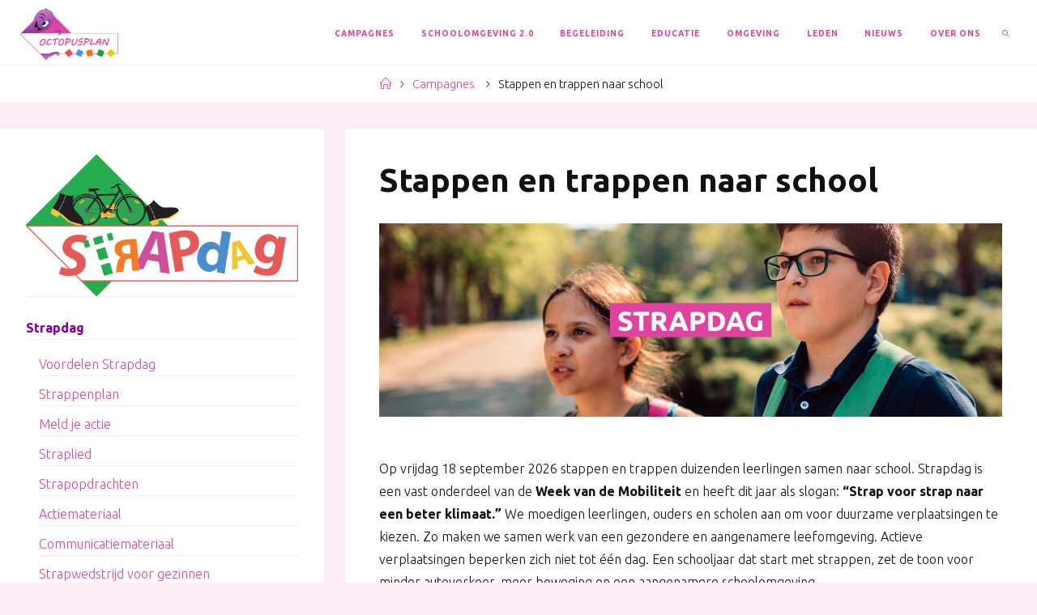

--- FILE ---
content_type: text/html; charset=UTF-8
request_url: https://www.octopusplan.info/campagnes/strapdag/
body_size: 35252
content:
<!DOCTYPE html>
<html lang="nl-NL">
<head>
<meta name="viewport" content="width=device-width, user-scalable=yes, initial-scale=1.0">
<meta http-equiv="X-UA-Compatible" content="IE=edge" /><meta charset="UTF-8">
<script>
var gform;gform||(document.addEventListener("gform_main_scripts_loaded",function(){gform.scriptsLoaded=!0}),document.addEventListener("gform/theme/scripts_loaded",function(){gform.themeScriptsLoaded=!0}),window.addEventListener("DOMContentLoaded",function(){gform.domLoaded=!0}),gform={domLoaded:!1,scriptsLoaded:!1,themeScriptsLoaded:!1,isFormEditor:()=>"function"==typeof InitializeEditor,callIfLoaded:function(o){return!(!gform.domLoaded||!gform.scriptsLoaded||!gform.themeScriptsLoaded&&!gform.isFormEditor()||(gform.isFormEditor()&&console.warn("The use of gform.initializeOnLoaded() is deprecated in the form editor context and will be removed in Gravity Forms 3.1."),o(),0))},initializeOnLoaded:function(o){gform.callIfLoaded(o)||(document.addEventListener("gform_main_scripts_loaded",()=>{gform.scriptsLoaded=!0,gform.callIfLoaded(o)}),document.addEventListener("gform/theme/scripts_loaded",()=>{gform.themeScriptsLoaded=!0,gform.callIfLoaded(o)}),window.addEventListener("DOMContentLoaded",()=>{gform.domLoaded=!0,gform.callIfLoaded(o)}))},hooks:{action:{},filter:{}},addAction:function(o,r,e,t){gform.addHook("action",o,r,e,t)},addFilter:function(o,r,e,t){gform.addHook("filter",o,r,e,t)},doAction:function(o){gform.doHook("action",o,arguments)},applyFilters:function(o){return gform.doHook("filter",o,arguments)},removeAction:function(o,r){gform.removeHook("action",o,r)},removeFilter:function(o,r,e){gform.removeHook("filter",o,r,e)},addHook:function(o,r,e,t,n){null==gform.hooks[o][r]&&(gform.hooks[o][r]=[]);var d=gform.hooks[o][r];null==n&&(n=r+"_"+d.length),gform.hooks[o][r].push({tag:n,callable:e,priority:t=null==t?10:t})},doHook:function(r,o,e){var t;if(e=Array.prototype.slice.call(e,1),null!=gform.hooks[r][o]&&((o=gform.hooks[r][o]).sort(function(o,r){return o.priority-r.priority}),o.forEach(function(o){"function"!=typeof(t=o.callable)&&(t=window[t]),"action"==r?t.apply(null,e):e[0]=t.apply(null,e)})),"filter"==r)return e[0]},removeHook:function(o,r,t,n){var e;null!=gform.hooks[o][r]&&(e=(e=gform.hooks[o][r]).filter(function(o,r,e){return!!(null!=n&&n!=o.tag||null!=t&&t!=o.priority)}),gform.hooks[o][r]=e)}});
</script>

<link rel="profile" href="http://gmpg.org/xfn/11">
<link rel="pingback" href="https://www.octopusplan.info/xmlrpc.php">
<meta name='robots' content='index, follow, max-image-preview:large, max-snippet:-1, max-video-preview:-1' />

	<!-- This site is optimized with the Yoast SEO plugin v26.8 - https://yoast.com/product/yoast-seo-wordpress/ -->
	<title>Stappen en trappen naar school &#8226; Octopusplan %</title>
	<meta name="description" content="Samen stappen en trappen op Strapdag! Neem samen met 1400 Octopusscholen deel aan Strapdag." />
	<link rel="canonical" href="https://www.octopusplan.info/campagnes/strapdag/" />
	<meta property="og:locale" content="nl_NL" />
	<meta property="og:type" content="article" />
	<meta property="og:title" content="Samen sterk strappen op 22 september" />
	<meta property="og:description" content="Op Strapdag stappen en trappen leerlingen in heel Vlaanderen naar school. De auto blijft aan de kant met een aangename, rustige schoolomgeving tot gevolg.Strappen? Dat staat voor stappen en trappen! Want op vrijdag 22 september 2023 stappen en trappen Octopusscholen voor het klimaat." />
	<meta property="og:url" content="https://www.octopusplan.info/campagnes/strapdag/" />
	<meta property="og:site_name" content="Octopusplan" />
	<meta property="article:publisher" content="https://www.facebook.com/octopusplan/" />
	<meta property="article:modified_time" content="2026-01-12T10:54:02+00:00" />
	<meta property="og:image" content="https://www.octopusplan.info/wp-content/uploads/2023/08/FB-post-1-scaled.jpg" />
	<meta property="og:image:width" content="2560" />
	<meta property="og:image:height" content="1256" />
	<meta property="og:image:type" content="image/jpeg" />
	<meta name="twitter:card" content="summary_large_image" />
	<meta name="twitter:site" content="@octopusplan" />
	<meta name="twitter:label1" content="Geschatte leestijd" />
	<meta name="twitter:data1" content="3 minuten" />
	<script type="application/ld+json" class="yoast-schema-graph">{"@context":"https://schema.org","@graph":[{"@type":"WebPage","@id":"https://www.octopusplan.info/campagnes/strapdag/","url":"https://www.octopusplan.info/campagnes/strapdag/","name":"Stappen en trappen naar school &#8226; Octopusplan %","isPartOf":{"@id":"https://www.octopusplan.info/#website"},"primaryImageOfPage":{"@id":"https://www.octopusplan.info/campagnes/strapdag/#primaryimage"},"image":{"@id":"https://www.octopusplan.info/campagnes/strapdag/#primaryimage"},"thumbnailUrl":"https://www.octopusplan.info/wp-content/uploads/2025/08/20082025_Octopusplan_campagne-banners-en-tegels9.jpg","datePublished":"2017-04-24T14:40:28+00:00","dateModified":"2026-01-12T10:54:02+00:00","description":"Samen stappen en trappen op Strapdag! Neem samen met 1400 Octopusscholen deel aan Strapdag.","breadcrumb":{"@id":"https://www.octopusplan.info/campagnes/strapdag/#breadcrumb"},"inLanguage":"nl-NL","potentialAction":[{"@type":"ReadAction","target":["https://www.octopusplan.info/campagnes/strapdag/"]}]},{"@type":"ImageObject","inLanguage":"nl-NL","@id":"https://www.octopusplan.info/campagnes/strapdag/#primaryimage","url":"https://www.octopusplan.info/wp-content/uploads/2025/08/20082025_Octopusplan_campagne-banners-en-tegels9.jpg","contentUrl":"https://www.octopusplan.info/wp-content/uploads/2025/08/20082025_Octopusplan_campagne-banners-en-tegels9.jpg","width":2048,"height":636},{"@type":"BreadcrumbList","@id":"https://www.octopusplan.info/campagnes/strapdag/#breadcrumb","itemListElement":[{"@type":"ListItem","position":1,"name":"Home","item":"https://www.octopusplan.info/"},{"@type":"ListItem","position":2,"name":"Campagnes","item":"https://www.octopusplan.info/campagnes/"},{"@type":"ListItem","position":3,"name":"Stappen en trappen naar school"}]},{"@type":"WebSite","@id":"https://www.octopusplan.info/#website","url":"https://www.octopusplan.info/","name":"Octopusplan","description":"Kindvriendelijke schoolomgevingen en duurzaam woon-schoolverkeer","publisher":{"@id":"https://www.octopusplan.info/#organization"},"potentialAction":[{"@type":"SearchAction","target":{"@type":"EntryPoint","urlTemplate":"https://www.octopusplan.info/?s={search_term_string}"},"query-input":{"@type":"PropertyValueSpecification","valueRequired":true,"valueName":"search_term_string"}}],"inLanguage":"nl-NL"},{"@type":"Organization","@id":"https://www.octopusplan.info/#organization","name":"Octopusplan","url":"https://www.octopusplan.info/","logo":{"@type":"ImageObject","inLanguage":"nl-NL","@id":"https://www.octopusplan.info/#/schema/logo/image/","url":"https://www.octopusplan.info/wp-content/uploads/2020/04/Octopusplan.png","contentUrl":"https://www.octopusplan.info/wp-content/uploads/2020/04/Octopusplan.png","width":3596,"height":1900,"caption":"Octopusplan"},"image":{"@id":"https://www.octopusplan.info/#/schema/logo/image/"},"sameAs":["https://www.facebook.com/octopusplan/","https://x.com/octopusplan","https://www.instagram.com/octopusplan.be","https://www.pinterest.com/Octopusplan/","https://www.youtube.com/channel/UC-ZLLEl4QbcCu-9Ew74z3ZA"]}]}</script>
	<!-- / Yoast SEO plugin. -->


<link rel='dns-prefetch' href='//stats.wp.com' />
<link rel='dns-prefetch' href='//fonts.googleapis.com' />
<link rel='dns-prefetch' href='//use.fontawesome.com' />
<link rel="alternate" type="application/rss+xml" title="Octopusplan &raquo; feed" href="https://www.octopusplan.info/feed/" />
<link rel="alternate" type="application/rss+xml" title="Octopusplan &raquo; reacties feed" href="https://www.octopusplan.info/comments/feed/" />
<link rel="alternate" title="oEmbed (JSON)" type="application/json+oembed" href="https://www.octopusplan.info/wp-json/oembed/1.0/embed?url=https%3A%2F%2Fwww.octopusplan.info%2Fcampagnes%2Fstrapdag%2F" />
<link rel="alternate" title="oEmbed (XML)" type="text/xml+oembed" href="https://www.octopusplan.info/wp-json/oembed/1.0/embed?url=https%3A%2F%2Fwww.octopusplan.info%2Fcampagnes%2Fstrapdag%2F&#038;format=xml" />
<style id='wp-img-auto-sizes-contain-inline-css'>
img:is([sizes=auto i],[sizes^="auto," i]){contain-intrinsic-size:3000px 1500px}
/*# sourceURL=wp-img-auto-sizes-contain-inline-css */
</style>
<link rel='stylesheet' id='fluidaplus-shortcodes-css' href='https://www.octopusplan.info/wp-content/themes/fluida-plus/plus/resources/shortcodes.css?ver=1.8.8' media='all' />
<style id='wp-emoji-styles-inline-css'>

	img.wp-smiley, img.emoji {
		display: inline !important;
		border: none !important;
		box-shadow: none !important;
		height: 1em !important;
		width: 1em !important;
		margin: 0 0.07em !important;
		vertical-align: -0.1em !important;
		background: none !important;
		padding: 0 !important;
	}
/*# sourceURL=wp-emoji-styles-inline-css */
</style>
<link rel='stylesheet' id='wp-block-library-css' href='https://www.octopusplan.info/wp-includes/css/dist/block-library/style.min.css?ver=6.9' media='all' />
<style id='classic-theme-styles-inline-css'>
/*! This file is auto-generated */
.wp-block-button__link{color:#fff;background-color:#32373c;border-radius:9999px;box-shadow:none;text-decoration:none;padding:calc(.667em + 2px) calc(1.333em + 2px);font-size:1.125em}.wp-block-file__button{background:#32373c;color:#fff;text-decoration:none}
/*# sourceURL=/wp-includes/css/classic-themes.min.css */
</style>
<style id='wp-block-accordion-inline-css'>
.wp-block-accordion{box-sizing:border-box}
/*# sourceURL=https://www.octopusplan.info/wp-includes/blocks/accordion/style.min.css */
</style>
<style id='wp-block-accordion-item-inline-css'>
.wp-block-accordion-item.is-open>.wp-block-accordion-heading .wp-block-accordion-heading__toggle-icon{transform:rotate(45deg)}@media (prefers-reduced-motion:no-preference){.wp-block-accordion-item{transition:grid-template-rows .3s ease-out}.wp-block-accordion-item>.wp-block-accordion-heading .wp-block-accordion-heading__toggle-icon{transition:transform .2s ease-in-out}}
/*# sourceURL=https://www.octopusplan.info/wp-includes/blocks/accordion-item/style.min.css */
</style>
<style id='wp-block-archives-inline-css'>
.wp-block-archives{box-sizing:border-box}.wp-block-archives-dropdown label{display:block}
/*# sourceURL=https://www.octopusplan.info/wp-includes/blocks/archives/style.min.css */
</style>
<style id='wp-block-avatar-inline-css'>
.wp-block-avatar{line-height:0}.wp-block-avatar,.wp-block-avatar img{box-sizing:border-box}.wp-block-avatar.aligncenter{text-align:center}
/*# sourceURL=https://www.octopusplan.info/wp-includes/blocks/avatar/style.min.css */
</style>
<style id='wp-block-button-inline-css'>
.wp-block-button__link{align-content:center;box-sizing:border-box;cursor:pointer;display:inline-block;height:100%;text-align:center;word-break:break-word}.wp-block-button__link.aligncenter{text-align:center}.wp-block-button__link.alignright{text-align:right}:where(.wp-block-button__link){border-radius:9999px;box-shadow:none;padding:calc(.667em + 2px) calc(1.333em + 2px);text-decoration:none}.wp-block-button[style*=text-decoration] .wp-block-button__link{text-decoration:inherit}.wp-block-buttons>.wp-block-button.has-custom-width{max-width:none}.wp-block-buttons>.wp-block-button.has-custom-width .wp-block-button__link{width:100%}.wp-block-buttons>.wp-block-button.has-custom-font-size .wp-block-button__link{font-size:inherit}.wp-block-buttons>.wp-block-button.wp-block-button__width-25{width:calc(25% - var(--wp--style--block-gap, .5em)*.75)}.wp-block-buttons>.wp-block-button.wp-block-button__width-50{width:calc(50% - var(--wp--style--block-gap, .5em)*.5)}.wp-block-buttons>.wp-block-button.wp-block-button__width-75{width:calc(75% - var(--wp--style--block-gap, .5em)*.25)}.wp-block-buttons>.wp-block-button.wp-block-button__width-100{flex-basis:100%;width:100%}.wp-block-buttons.is-vertical>.wp-block-button.wp-block-button__width-25{width:25%}.wp-block-buttons.is-vertical>.wp-block-button.wp-block-button__width-50{width:50%}.wp-block-buttons.is-vertical>.wp-block-button.wp-block-button__width-75{width:75%}.wp-block-button.is-style-squared,.wp-block-button__link.wp-block-button.is-style-squared{border-radius:0}.wp-block-button.no-border-radius,.wp-block-button__link.no-border-radius{border-radius:0!important}:root :where(.wp-block-button .wp-block-button__link.is-style-outline),:root :where(.wp-block-button.is-style-outline>.wp-block-button__link){border:2px solid;padding:.667em 1.333em}:root :where(.wp-block-button .wp-block-button__link.is-style-outline:not(.has-text-color)),:root :where(.wp-block-button.is-style-outline>.wp-block-button__link:not(.has-text-color)){color:currentColor}:root :where(.wp-block-button .wp-block-button__link.is-style-outline:not(.has-background)),:root :where(.wp-block-button.is-style-outline>.wp-block-button__link:not(.has-background)){background-color:initial;background-image:none}
/*# sourceURL=https://www.octopusplan.info/wp-includes/blocks/button/style.min.css */
</style>
<style id='wp-block-calendar-inline-css'>
.wp-block-calendar{text-align:center}.wp-block-calendar td,.wp-block-calendar th{border:1px solid;padding:.25em}.wp-block-calendar th{font-weight:400}.wp-block-calendar caption{background-color:inherit}.wp-block-calendar table{border-collapse:collapse;width:100%}.wp-block-calendar table.has-background th{background-color:inherit}.wp-block-calendar table.has-text-color th{color:inherit}.wp-block-calendar :where(table:not(.has-text-color)){color:#40464d}.wp-block-calendar :where(table:not(.has-text-color)) td,.wp-block-calendar :where(table:not(.has-text-color)) th{border-color:#ddd}:where(.wp-block-calendar table:not(.has-background) th){background:#ddd}
/*# sourceURL=https://www.octopusplan.info/wp-includes/blocks/calendar/style.min.css */
</style>
<style id='wp-block-categories-inline-css'>
.wp-block-categories{box-sizing:border-box}.wp-block-categories.alignleft{margin-right:2em}.wp-block-categories.alignright{margin-left:2em}.wp-block-categories.wp-block-categories-dropdown.aligncenter{text-align:center}.wp-block-categories .wp-block-categories__label{display:block;width:100%}
/*# sourceURL=https://www.octopusplan.info/wp-includes/blocks/categories/style.min.css */
</style>
<style id='wp-block-comment-author-name-inline-css'>
.wp-block-comment-author-name{box-sizing:border-box}
/*# sourceURL=https://www.octopusplan.info/wp-includes/blocks/comment-author-name/style.min.css */
</style>
<style id='wp-block-comment-content-inline-css'>
.comment-awaiting-moderation{display:block;font-size:.875em;line-height:1.5}.wp-block-comment-content{box-sizing:border-box}
/*# sourceURL=https://www.octopusplan.info/wp-includes/blocks/comment-content/style.min.css */
</style>
<style id='wp-block-comment-date-inline-css'>
.wp-block-comment-date{box-sizing:border-box}
/*# sourceURL=https://www.octopusplan.info/wp-includes/blocks/comment-date/style.min.css */
</style>
<style id='wp-block-comment-edit-link-inline-css'>
.wp-block-comment-edit-link{box-sizing:border-box}
/*# sourceURL=https://www.octopusplan.info/wp-includes/blocks/comment-edit-link/style.min.css */
</style>
<style id='wp-block-comment-reply-link-inline-css'>
.wp-block-comment-reply-link{box-sizing:border-box}
/*# sourceURL=https://www.octopusplan.info/wp-includes/blocks/comment-reply-link/style.min.css */
</style>
<style id='wp-block-comment-template-inline-css'>
.wp-block-comment-template{box-sizing:border-box;list-style:none;margin-bottom:0;max-width:100%;padding:0}.wp-block-comment-template li{clear:both}.wp-block-comment-template ol{list-style:none;margin-bottom:0;max-width:100%;padding-left:2rem}.wp-block-comment-template.alignleft{float:left}.wp-block-comment-template.aligncenter{margin-left:auto;margin-right:auto;width:fit-content}.wp-block-comment-template.alignright{float:right}
/*# sourceURL=https://www.octopusplan.info/wp-includes/blocks/comment-template/style.min.css */
</style>
<style id='wp-block-comments-inline-css'>
.wp-block-post-comments{box-sizing:border-box}.wp-block-post-comments .alignleft{float:left}.wp-block-post-comments .alignright{float:right}.wp-block-post-comments .navigation:after{clear:both;content:"";display:table}.wp-block-post-comments .commentlist{clear:both;list-style:none;margin:0;padding:0}.wp-block-post-comments .commentlist .comment{min-height:2.25em;padding-left:3.25em}.wp-block-post-comments .commentlist .comment p{font-size:1em;line-height:1.8;margin:1em 0}.wp-block-post-comments .commentlist .children{list-style:none;margin:0;padding:0}.wp-block-post-comments .comment-author{line-height:1.5}.wp-block-post-comments .comment-author .avatar{border-radius:1.5em;display:block;float:left;height:2.5em;margin-right:.75em;margin-top:.5em;width:2.5em}.wp-block-post-comments .comment-author cite{font-style:normal}.wp-block-post-comments .comment-meta{font-size:.875em;line-height:1.5}.wp-block-post-comments .comment-meta b{font-weight:400}.wp-block-post-comments .comment-meta .comment-awaiting-moderation{display:block;margin-bottom:1em;margin-top:1em}.wp-block-post-comments .comment-body .commentmetadata{font-size:.875em}.wp-block-post-comments .comment-form-author label,.wp-block-post-comments .comment-form-comment label,.wp-block-post-comments .comment-form-email label,.wp-block-post-comments .comment-form-url label{display:block;margin-bottom:.25em}.wp-block-post-comments .comment-form input:not([type=submit]):not([type=checkbox]),.wp-block-post-comments .comment-form textarea{box-sizing:border-box;display:block;width:100%}.wp-block-post-comments .comment-form-cookies-consent{display:flex;gap:.25em}.wp-block-post-comments .comment-form-cookies-consent #wp-comment-cookies-consent{margin-top:.35em}.wp-block-post-comments .comment-reply-title{margin-bottom:0}.wp-block-post-comments .comment-reply-title :where(small){font-size:var(--wp--preset--font-size--medium,smaller);margin-left:.5em}.wp-block-post-comments .reply{font-size:.875em;margin-bottom:1.4em}.wp-block-post-comments input:not([type=submit]),.wp-block-post-comments textarea{border:1px solid #949494;font-family:inherit;font-size:1em}.wp-block-post-comments input:not([type=submit]):not([type=checkbox]),.wp-block-post-comments textarea{padding:calc(.667em + 2px)}:where(.wp-block-post-comments input[type=submit]){border:none}.wp-block-comments{box-sizing:border-box}
/*# sourceURL=https://www.octopusplan.info/wp-includes/blocks/comments/style.min.css */
</style>
<style id='wp-block-comments-pagination-inline-css'>
.wp-block-comments-pagination>.wp-block-comments-pagination-next,.wp-block-comments-pagination>.wp-block-comments-pagination-numbers,.wp-block-comments-pagination>.wp-block-comments-pagination-previous{font-size:inherit}.wp-block-comments-pagination .wp-block-comments-pagination-previous-arrow{display:inline-block;margin-right:1ch}.wp-block-comments-pagination .wp-block-comments-pagination-previous-arrow:not(.is-arrow-chevron){transform:scaleX(1)}.wp-block-comments-pagination .wp-block-comments-pagination-next-arrow{display:inline-block;margin-left:1ch}.wp-block-comments-pagination .wp-block-comments-pagination-next-arrow:not(.is-arrow-chevron){transform:scaleX(1)}.wp-block-comments-pagination.aligncenter{justify-content:center}
/*# sourceURL=https://www.octopusplan.info/wp-includes/blocks/comments-pagination/style.min.css */
</style>
<link rel='stylesheet' id='wp-block-cover-css' href='https://www.octopusplan.info/wp-includes/blocks/cover/style.min.css?ver=6.9' media='all' />
<style id='wp-block-file-inline-css'>
.wp-block-file{box-sizing:border-box}.wp-block-file:not(.wp-element-button){font-size:.8em}.wp-block-file.aligncenter{text-align:center}.wp-block-file.alignright{text-align:right}.wp-block-file *+.wp-block-file__button{margin-left:.75em}:where(.wp-block-file){margin-bottom:1.5em}.wp-block-file__embed{margin-bottom:1em}:where(.wp-block-file__button){border-radius:2em;display:inline-block;padding:.5em 1em}:where(.wp-block-file__button):where(a):active,:where(.wp-block-file__button):where(a):focus,:where(.wp-block-file__button):where(a):hover,:where(.wp-block-file__button):where(a):visited{box-shadow:none;color:#fff;opacity:.85;text-decoration:none}
/*# sourceURL=https://www.octopusplan.info/wp-includes/blocks/file/style.min.css */
</style>
<style id='wp-block-footnotes-inline-css'>
.editor-styles-wrapper,.entry-content{counter-reset:footnotes}a[data-fn].fn{counter-increment:footnotes;display:inline-flex;font-size:smaller;text-decoration:none;text-indent:-9999999px;vertical-align:super}a[data-fn].fn:after{content:"[" counter(footnotes) "]";float:left;text-indent:0}
/*# sourceURL=https://www.octopusplan.info/wp-includes/blocks/footnotes/style.min.css */
</style>
<link rel='stylesheet' id='wp-block-gallery-css' href='https://www.octopusplan.info/wp-includes/blocks/gallery/style.min.css?ver=6.9' media='all' />
<style id='wp-block-heading-inline-css'>
h1:where(.wp-block-heading).has-background,h2:where(.wp-block-heading).has-background,h3:where(.wp-block-heading).has-background,h4:where(.wp-block-heading).has-background,h5:where(.wp-block-heading).has-background,h6:where(.wp-block-heading).has-background{padding:1.25em 2.375em}h1.has-text-align-left[style*=writing-mode]:where([style*=vertical-lr]),h1.has-text-align-right[style*=writing-mode]:where([style*=vertical-rl]),h2.has-text-align-left[style*=writing-mode]:where([style*=vertical-lr]),h2.has-text-align-right[style*=writing-mode]:where([style*=vertical-rl]),h3.has-text-align-left[style*=writing-mode]:where([style*=vertical-lr]),h3.has-text-align-right[style*=writing-mode]:where([style*=vertical-rl]),h4.has-text-align-left[style*=writing-mode]:where([style*=vertical-lr]),h4.has-text-align-right[style*=writing-mode]:where([style*=vertical-rl]),h5.has-text-align-left[style*=writing-mode]:where([style*=vertical-lr]),h5.has-text-align-right[style*=writing-mode]:where([style*=vertical-rl]),h6.has-text-align-left[style*=writing-mode]:where([style*=vertical-lr]),h6.has-text-align-right[style*=writing-mode]:where([style*=vertical-rl]){rotate:180deg}
/*# sourceURL=https://www.octopusplan.info/wp-includes/blocks/heading/style.min.css */
</style>
<link rel='stylesheet' id='wp-block-image-css' href='https://www.octopusplan.info/wp-includes/blocks/image/style.min.css?ver=6.9' media='all' />
<style id='wp-block-latest-comments-inline-css'>
ol.wp-block-latest-comments{box-sizing:border-box;margin-left:0}:where(.wp-block-latest-comments:not([style*=line-height] .wp-block-latest-comments__comment)){line-height:1.1}:where(.wp-block-latest-comments:not([style*=line-height] .wp-block-latest-comments__comment-excerpt p)){line-height:1.8}.has-dates :where(.wp-block-latest-comments:not([style*=line-height])),.has-excerpts :where(.wp-block-latest-comments:not([style*=line-height])){line-height:1.5}.wp-block-latest-comments .wp-block-latest-comments{padding-left:0}.wp-block-latest-comments__comment{list-style:none;margin-bottom:1em}.has-avatars .wp-block-latest-comments__comment{list-style:none;min-height:2.25em}.has-avatars .wp-block-latest-comments__comment .wp-block-latest-comments__comment-excerpt,.has-avatars .wp-block-latest-comments__comment .wp-block-latest-comments__comment-meta{margin-left:3.25em}.wp-block-latest-comments__comment-excerpt p{font-size:.875em;margin:.36em 0 1.4em}.wp-block-latest-comments__comment-date{display:block;font-size:.75em}.wp-block-latest-comments .avatar,.wp-block-latest-comments__comment-avatar{border-radius:1.5em;display:block;float:left;height:2.5em;margin-right:.75em;width:2.5em}.wp-block-latest-comments[class*=-font-size] a,.wp-block-latest-comments[style*=font-size] a{font-size:inherit}
/*# sourceURL=https://www.octopusplan.info/wp-includes/blocks/latest-comments/style.min.css */
</style>
<style id='wp-block-latest-posts-inline-css'>
.wp-block-latest-posts{box-sizing:border-box}.wp-block-latest-posts.alignleft{margin-right:2em}.wp-block-latest-posts.alignright{margin-left:2em}.wp-block-latest-posts.wp-block-latest-posts__list{list-style:none}.wp-block-latest-posts.wp-block-latest-posts__list li{clear:both;overflow-wrap:break-word}.wp-block-latest-posts.is-grid{display:flex;flex-wrap:wrap}.wp-block-latest-posts.is-grid li{margin:0 1.25em 1.25em 0;width:100%}@media (min-width:600px){.wp-block-latest-posts.columns-2 li{width:calc(50% - .625em)}.wp-block-latest-posts.columns-2 li:nth-child(2n){margin-right:0}.wp-block-latest-posts.columns-3 li{width:calc(33.33333% - .83333em)}.wp-block-latest-posts.columns-3 li:nth-child(3n){margin-right:0}.wp-block-latest-posts.columns-4 li{width:calc(25% - .9375em)}.wp-block-latest-posts.columns-4 li:nth-child(4n){margin-right:0}.wp-block-latest-posts.columns-5 li{width:calc(20% - 1em)}.wp-block-latest-posts.columns-5 li:nth-child(5n){margin-right:0}.wp-block-latest-posts.columns-6 li{width:calc(16.66667% - 1.04167em)}.wp-block-latest-posts.columns-6 li:nth-child(6n){margin-right:0}}:root :where(.wp-block-latest-posts.is-grid){padding:0}:root :where(.wp-block-latest-posts.wp-block-latest-posts__list){padding-left:0}.wp-block-latest-posts__post-author,.wp-block-latest-posts__post-date{display:block;font-size:.8125em}.wp-block-latest-posts__post-excerpt,.wp-block-latest-posts__post-full-content{margin-bottom:1em;margin-top:.5em}.wp-block-latest-posts__featured-image a{display:inline-block}.wp-block-latest-posts__featured-image img{height:auto;max-width:100%;width:auto}.wp-block-latest-posts__featured-image.alignleft{float:left;margin-right:1em}.wp-block-latest-posts__featured-image.alignright{float:right;margin-left:1em}.wp-block-latest-posts__featured-image.aligncenter{margin-bottom:1em;text-align:center}
/*# sourceURL=https://www.octopusplan.info/wp-includes/blocks/latest-posts/style.min.css */
</style>
<style id='wp-block-list-inline-css'>
ol,ul{box-sizing:border-box}:root :where(.wp-block-list.has-background){padding:1.25em 2.375em}
/*# sourceURL=https://www.octopusplan.info/wp-includes/blocks/list/style.min.css */
</style>
<style id='wp-block-loginout-inline-css'>
.wp-block-loginout{box-sizing:border-box}
/*# sourceURL=https://www.octopusplan.info/wp-includes/blocks/loginout/style.min.css */
</style>
<link rel='stylesheet' id='wp-block-media-text-css' href='https://www.octopusplan.info/wp-includes/blocks/media-text/style.min.css?ver=6.9' media='all' />
<link rel='stylesheet' id='wp-block-navigation-css' href='https://www.octopusplan.info/wp-includes/blocks/navigation/style.min.css?ver=6.9' media='all' />
<style id='wp-block-navigation-link-inline-css'>
.wp-block-navigation .wp-block-navigation-item__label{overflow-wrap:break-word}.wp-block-navigation .wp-block-navigation-item__description{display:none}.link-ui-tools{outline:1px solid #f0f0f0;padding:8px}.link-ui-block-inserter{padding-top:8px}.link-ui-block-inserter__back{margin-left:8px;text-transform:uppercase}
/*# sourceURL=https://www.octopusplan.info/wp-includes/blocks/navigation-link/style.min.css */
</style>
<style id='wp-block-page-list-inline-css'>
.wp-block-navigation .wp-block-page-list{align-items:var(--navigation-layout-align,initial);background-color:inherit;display:flex;flex-direction:var(--navigation-layout-direction,initial);flex-wrap:var(--navigation-layout-wrap,wrap);justify-content:var(--navigation-layout-justify,initial)}.wp-block-navigation .wp-block-navigation-item{background-color:inherit}.wp-block-page-list{box-sizing:border-box}
/*# sourceURL=https://www.octopusplan.info/wp-includes/blocks/page-list/style.min.css */
</style>
<style id='wp-block-post-author-inline-css'>
.wp-block-post-author{box-sizing:border-box;display:flex;flex-wrap:wrap}.wp-block-post-author__byline{font-size:.5em;margin-bottom:0;margin-top:0;width:100%}.wp-block-post-author__avatar{margin-right:1em}.wp-block-post-author__bio{font-size:.7em;margin-bottom:.7em}.wp-block-post-author__content{flex-basis:0;flex-grow:1}.wp-block-post-author__name{margin:0}
/*# sourceURL=https://www.octopusplan.info/wp-includes/blocks/post-author/style.min.css */
</style>
<style id='wp-block-post-author-biography-inline-css'>
.wp-block-post-author-biography{box-sizing:border-box}
/*# sourceURL=https://www.octopusplan.info/wp-includes/blocks/post-author-biography/style.min.css */
</style>
<style id='wp-block-post-author-name-inline-css'>
.wp-block-post-author-name{box-sizing:border-box}
/*# sourceURL=https://www.octopusplan.info/wp-includes/blocks/post-author-name/style.min.css */
</style>
<style id='wp-block-post-comments-count-inline-css'>
.wp-block-post-comments-count{box-sizing:border-box}
/*# sourceURL=https://www.octopusplan.info/wp-includes/blocks/post-comments-count/style.min.css */
</style>
<style id='wp-block-post-comments-form-inline-css'>
:where(.wp-block-post-comments-form input:not([type=submit])),:where(.wp-block-post-comments-form textarea){border:1px solid #949494;font-family:inherit;font-size:1em}:where(.wp-block-post-comments-form input:where(:not([type=submit]):not([type=checkbox]))),:where(.wp-block-post-comments-form textarea){padding:calc(.667em + 2px)}.wp-block-post-comments-form{box-sizing:border-box}.wp-block-post-comments-form[style*=font-weight] :where(.comment-reply-title){font-weight:inherit}.wp-block-post-comments-form[style*=font-family] :where(.comment-reply-title){font-family:inherit}.wp-block-post-comments-form[class*=-font-size] :where(.comment-reply-title),.wp-block-post-comments-form[style*=font-size] :where(.comment-reply-title){font-size:inherit}.wp-block-post-comments-form[style*=line-height] :where(.comment-reply-title){line-height:inherit}.wp-block-post-comments-form[style*=font-style] :where(.comment-reply-title){font-style:inherit}.wp-block-post-comments-form[style*=letter-spacing] :where(.comment-reply-title){letter-spacing:inherit}.wp-block-post-comments-form :where(input[type=submit]){box-shadow:none;cursor:pointer;display:inline-block;overflow-wrap:break-word;text-align:center}.wp-block-post-comments-form .comment-form input:not([type=submit]):not([type=checkbox]):not([type=hidden]),.wp-block-post-comments-form .comment-form textarea{box-sizing:border-box;display:block;width:100%}.wp-block-post-comments-form .comment-form-author label,.wp-block-post-comments-form .comment-form-email label,.wp-block-post-comments-form .comment-form-url label{display:block;margin-bottom:.25em}.wp-block-post-comments-form .comment-form-cookies-consent{display:flex;gap:.25em}.wp-block-post-comments-form .comment-form-cookies-consent #wp-comment-cookies-consent{margin-top:.35em}.wp-block-post-comments-form .comment-reply-title{margin-bottom:0}.wp-block-post-comments-form .comment-reply-title :where(small){font-size:var(--wp--preset--font-size--medium,smaller);margin-left:.5em}
/*# sourceURL=https://www.octopusplan.info/wp-includes/blocks/post-comments-form/style.min.css */
</style>
<style id='wp-block-buttons-inline-css'>
.wp-block-buttons{box-sizing:border-box}.wp-block-buttons.is-vertical{flex-direction:column}.wp-block-buttons.is-vertical>.wp-block-button:last-child{margin-bottom:0}.wp-block-buttons>.wp-block-button{display:inline-block;margin:0}.wp-block-buttons.is-content-justification-left{justify-content:flex-start}.wp-block-buttons.is-content-justification-left.is-vertical{align-items:flex-start}.wp-block-buttons.is-content-justification-center{justify-content:center}.wp-block-buttons.is-content-justification-center.is-vertical{align-items:center}.wp-block-buttons.is-content-justification-right{justify-content:flex-end}.wp-block-buttons.is-content-justification-right.is-vertical{align-items:flex-end}.wp-block-buttons.is-content-justification-space-between{justify-content:space-between}.wp-block-buttons.aligncenter{text-align:center}.wp-block-buttons:not(.is-content-justification-space-between,.is-content-justification-right,.is-content-justification-left,.is-content-justification-center) .wp-block-button.aligncenter{margin-left:auto;margin-right:auto;width:100%}.wp-block-buttons[style*=text-decoration] .wp-block-button,.wp-block-buttons[style*=text-decoration] .wp-block-button__link{text-decoration:inherit}.wp-block-buttons.has-custom-font-size .wp-block-button__link{font-size:inherit}.wp-block-buttons .wp-block-button__link{width:100%}.wp-block-button.aligncenter{text-align:center}
/*# sourceURL=https://www.octopusplan.info/wp-includes/blocks/buttons/style.min.css */
</style>
<style id='wp-block-post-comments-link-inline-css'>
.wp-block-post-comments-link{box-sizing:border-box}
/*# sourceURL=https://www.octopusplan.info/wp-includes/blocks/post-comments-link/style.min.css */
</style>
<style id='wp-block-post-content-inline-css'>
.wp-block-post-content{display:flow-root}
/*# sourceURL=https://www.octopusplan.info/wp-includes/blocks/post-content/style.min.css */
</style>
<style id='wp-block-post-date-inline-css'>
.wp-block-post-date{box-sizing:border-box}
/*# sourceURL=https://www.octopusplan.info/wp-includes/blocks/post-date/style.min.css */
</style>
<style id='wp-block-post-excerpt-inline-css'>
:where(.wp-block-post-excerpt){box-sizing:border-box;margin-bottom:var(--wp--style--block-gap);margin-top:var(--wp--style--block-gap)}.wp-block-post-excerpt__excerpt{margin-bottom:0;margin-top:0}.wp-block-post-excerpt__more-text{margin-bottom:0;margin-top:var(--wp--style--block-gap)}.wp-block-post-excerpt__more-link{display:inline-block}
/*# sourceURL=https://www.octopusplan.info/wp-includes/blocks/post-excerpt/style.min.css */
</style>
<style id='wp-block-post-featured-image-inline-css'>
.wp-block-post-featured-image{margin-left:0;margin-right:0}.wp-block-post-featured-image a{display:block;height:100%}.wp-block-post-featured-image :where(img){box-sizing:border-box;height:auto;max-width:100%;vertical-align:bottom;width:100%}.wp-block-post-featured-image.alignfull img,.wp-block-post-featured-image.alignwide img{width:100%}.wp-block-post-featured-image .wp-block-post-featured-image__overlay.has-background-dim{background-color:#000;inset:0;position:absolute}.wp-block-post-featured-image{position:relative}.wp-block-post-featured-image .wp-block-post-featured-image__overlay.has-background-gradient{background-color:initial}.wp-block-post-featured-image .wp-block-post-featured-image__overlay.has-background-dim-0{opacity:0}.wp-block-post-featured-image .wp-block-post-featured-image__overlay.has-background-dim-10{opacity:.1}.wp-block-post-featured-image .wp-block-post-featured-image__overlay.has-background-dim-20{opacity:.2}.wp-block-post-featured-image .wp-block-post-featured-image__overlay.has-background-dim-30{opacity:.3}.wp-block-post-featured-image .wp-block-post-featured-image__overlay.has-background-dim-40{opacity:.4}.wp-block-post-featured-image .wp-block-post-featured-image__overlay.has-background-dim-50{opacity:.5}.wp-block-post-featured-image .wp-block-post-featured-image__overlay.has-background-dim-60{opacity:.6}.wp-block-post-featured-image .wp-block-post-featured-image__overlay.has-background-dim-70{opacity:.7}.wp-block-post-featured-image .wp-block-post-featured-image__overlay.has-background-dim-80{opacity:.8}.wp-block-post-featured-image .wp-block-post-featured-image__overlay.has-background-dim-90{opacity:.9}.wp-block-post-featured-image .wp-block-post-featured-image__overlay.has-background-dim-100{opacity:1}.wp-block-post-featured-image:where(.alignleft,.alignright){width:100%}
/*# sourceURL=https://www.octopusplan.info/wp-includes/blocks/post-featured-image/style.min.css */
</style>
<style id='wp-block-post-navigation-link-inline-css'>
.wp-block-post-navigation-link .wp-block-post-navigation-link__arrow-previous{display:inline-block;margin-right:1ch}.wp-block-post-navigation-link .wp-block-post-navigation-link__arrow-previous:not(.is-arrow-chevron){transform:scaleX(1)}.wp-block-post-navigation-link .wp-block-post-navigation-link__arrow-next{display:inline-block;margin-left:1ch}.wp-block-post-navigation-link .wp-block-post-navigation-link__arrow-next:not(.is-arrow-chevron){transform:scaleX(1)}.wp-block-post-navigation-link.has-text-align-left[style*="writing-mode: vertical-lr"],.wp-block-post-navigation-link.has-text-align-right[style*="writing-mode: vertical-rl"]{rotate:180deg}
/*# sourceURL=https://www.octopusplan.info/wp-includes/blocks/post-navigation-link/style.min.css */
</style>
<style id='wp-block-post-template-inline-css'>
.wp-block-post-template{box-sizing:border-box;list-style:none;margin-bottom:0;margin-top:0;max-width:100%;padding:0}.wp-block-post-template.is-flex-container{display:flex;flex-direction:row;flex-wrap:wrap;gap:1.25em}.wp-block-post-template.is-flex-container>li{margin:0;width:100%}@media (min-width:600px){.wp-block-post-template.is-flex-container.is-flex-container.columns-2>li{width:calc(50% - .625em)}.wp-block-post-template.is-flex-container.is-flex-container.columns-3>li{width:calc(33.33333% - .83333em)}.wp-block-post-template.is-flex-container.is-flex-container.columns-4>li{width:calc(25% - .9375em)}.wp-block-post-template.is-flex-container.is-flex-container.columns-5>li{width:calc(20% - 1em)}.wp-block-post-template.is-flex-container.is-flex-container.columns-6>li{width:calc(16.66667% - 1.04167em)}}@media (max-width:600px){.wp-block-post-template-is-layout-grid.wp-block-post-template-is-layout-grid.wp-block-post-template-is-layout-grid.wp-block-post-template-is-layout-grid{grid-template-columns:1fr}}.wp-block-post-template-is-layout-constrained>li>.alignright,.wp-block-post-template-is-layout-flow>li>.alignright{float:right;margin-inline-end:0;margin-inline-start:2em}.wp-block-post-template-is-layout-constrained>li>.alignleft,.wp-block-post-template-is-layout-flow>li>.alignleft{float:left;margin-inline-end:2em;margin-inline-start:0}.wp-block-post-template-is-layout-constrained>li>.aligncenter,.wp-block-post-template-is-layout-flow>li>.aligncenter{margin-inline-end:auto;margin-inline-start:auto}
/*# sourceURL=https://www.octopusplan.info/wp-includes/blocks/post-template/style.min.css */
</style>
<style id='wp-block-post-terms-inline-css'>
.wp-block-post-terms{box-sizing:border-box}.wp-block-post-terms .wp-block-post-terms__separator{white-space:pre-wrap}
/*# sourceURL=https://www.octopusplan.info/wp-includes/blocks/post-terms/style.min.css */
</style>
<style id='wp-block-post-time-to-read-inline-css'>
.wp-block-post-time-to-read{box-sizing:border-box}
/*# sourceURL=https://www.octopusplan.info/wp-includes/blocks/post-time-to-read/style.min.css */
</style>
<style id='wp-block-post-title-inline-css'>
.wp-block-post-title{box-sizing:border-box;word-break:break-word}.wp-block-post-title :where(a){display:inline-block;font-family:inherit;font-size:inherit;font-style:inherit;font-weight:inherit;letter-spacing:inherit;line-height:inherit;text-decoration:inherit}
/*# sourceURL=https://www.octopusplan.info/wp-includes/blocks/post-title/style.min.css */
</style>
<style id='wp-block-query-pagination-inline-css'>
.wp-block-query-pagination.is-content-justification-space-between>.wp-block-query-pagination-next:last-of-type{margin-inline-start:auto}.wp-block-query-pagination.is-content-justification-space-between>.wp-block-query-pagination-previous:first-child{margin-inline-end:auto}.wp-block-query-pagination .wp-block-query-pagination-previous-arrow{display:inline-block;margin-right:1ch}.wp-block-query-pagination .wp-block-query-pagination-previous-arrow:not(.is-arrow-chevron){transform:scaleX(1)}.wp-block-query-pagination .wp-block-query-pagination-next-arrow{display:inline-block;margin-left:1ch}.wp-block-query-pagination .wp-block-query-pagination-next-arrow:not(.is-arrow-chevron){transform:scaleX(1)}.wp-block-query-pagination.aligncenter{justify-content:center}
/*# sourceURL=https://www.octopusplan.info/wp-includes/blocks/query-pagination/style.min.css */
</style>
<style id='wp-block-query-title-inline-css'>
.wp-block-query-title{box-sizing:border-box}
/*# sourceURL=https://www.octopusplan.info/wp-includes/blocks/query-title/style.min.css */
</style>
<style id='wp-block-query-total-inline-css'>
.wp-block-query-total{box-sizing:border-box}
/*# sourceURL=https://www.octopusplan.info/wp-includes/blocks/query-total/style.min.css */
</style>
<style id='wp-block-read-more-inline-css'>
.wp-block-read-more{display:block;width:fit-content}.wp-block-read-more:where(:not([style*=text-decoration])){text-decoration:none}.wp-block-read-more:where(:not([style*=text-decoration])):active,.wp-block-read-more:where(:not([style*=text-decoration])):focus{text-decoration:none}
/*# sourceURL=https://www.octopusplan.info/wp-includes/blocks/read-more/style.min.css */
</style>
<style id='wp-block-rss-inline-css'>
ul.wp-block-rss.alignleft{margin-right:2em}ul.wp-block-rss.alignright{margin-left:2em}ul.wp-block-rss.is-grid{display:flex;flex-wrap:wrap;padding:0}ul.wp-block-rss.is-grid li{margin:0 1em 1em 0;width:100%}@media (min-width:600px){ul.wp-block-rss.columns-2 li{width:calc(50% - 1em)}ul.wp-block-rss.columns-3 li{width:calc(33.33333% - 1em)}ul.wp-block-rss.columns-4 li{width:calc(25% - 1em)}ul.wp-block-rss.columns-5 li{width:calc(20% - 1em)}ul.wp-block-rss.columns-6 li{width:calc(16.66667% - 1em)}}.wp-block-rss__item-author,.wp-block-rss__item-publish-date{display:block;font-size:.8125em}.wp-block-rss{box-sizing:border-box;list-style:none;padding:0}
/*# sourceURL=https://www.octopusplan.info/wp-includes/blocks/rss/style.min.css */
</style>
<style id='wp-block-search-inline-css'>
.wp-block-search__button{margin-left:10px;word-break:normal}.wp-block-search__button.has-icon{line-height:0}.wp-block-search__button svg{height:1.25em;min-height:24px;min-width:24px;width:1.25em;fill:currentColor;vertical-align:text-bottom}:where(.wp-block-search__button){border:1px solid #ccc;padding:6px 10px}.wp-block-search__inside-wrapper{display:flex;flex:auto;flex-wrap:nowrap;max-width:100%}.wp-block-search__label{width:100%}.wp-block-search.wp-block-search__button-only .wp-block-search__button{box-sizing:border-box;display:flex;flex-shrink:0;justify-content:center;margin-left:0;max-width:100%}.wp-block-search.wp-block-search__button-only .wp-block-search__inside-wrapper{min-width:0!important;transition-property:width}.wp-block-search.wp-block-search__button-only .wp-block-search__input{flex-basis:100%;transition-duration:.3s}.wp-block-search.wp-block-search__button-only.wp-block-search__searchfield-hidden,.wp-block-search.wp-block-search__button-only.wp-block-search__searchfield-hidden .wp-block-search__inside-wrapper{overflow:hidden}.wp-block-search.wp-block-search__button-only.wp-block-search__searchfield-hidden .wp-block-search__input{border-left-width:0!important;border-right-width:0!important;flex-basis:0;flex-grow:0;margin:0;min-width:0!important;padding-left:0!important;padding-right:0!important;width:0!important}:where(.wp-block-search__input){appearance:none;border:1px solid #949494;flex-grow:1;font-family:inherit;font-size:inherit;font-style:inherit;font-weight:inherit;letter-spacing:inherit;line-height:inherit;margin-left:0;margin-right:0;min-width:3rem;padding:8px;text-decoration:unset!important;text-transform:inherit}:where(.wp-block-search__button-inside .wp-block-search__inside-wrapper){background-color:#fff;border:1px solid #949494;box-sizing:border-box;padding:4px}:where(.wp-block-search__button-inside .wp-block-search__inside-wrapper) .wp-block-search__input{border:none;border-radius:0;padding:0 4px}:where(.wp-block-search__button-inside .wp-block-search__inside-wrapper) .wp-block-search__input:focus{outline:none}:where(.wp-block-search__button-inside .wp-block-search__inside-wrapper) :where(.wp-block-search__button){padding:4px 8px}.wp-block-search.aligncenter .wp-block-search__inside-wrapper{margin:auto}.wp-block[data-align=right] .wp-block-search.wp-block-search__button-only .wp-block-search__inside-wrapper{float:right}
/*# sourceURL=https://www.octopusplan.info/wp-includes/blocks/search/style.min.css */
</style>
<style id='wp-block-site-logo-inline-css'>
.wp-block-site-logo{box-sizing:border-box;line-height:0}.wp-block-site-logo a{display:inline-block;line-height:0}.wp-block-site-logo.is-default-size img{height:auto;width:120px}.wp-block-site-logo img{height:auto;max-width:100%}.wp-block-site-logo a,.wp-block-site-logo img{border-radius:inherit}.wp-block-site-logo.aligncenter{margin-left:auto;margin-right:auto;text-align:center}:root :where(.wp-block-site-logo.is-style-rounded){border-radius:9999px}
/*# sourceURL=https://www.octopusplan.info/wp-includes/blocks/site-logo/style.min.css */
</style>
<style id='wp-block-site-tagline-inline-css'>
.wp-block-site-tagline{box-sizing:border-box}
/*# sourceURL=https://www.octopusplan.info/wp-includes/blocks/site-tagline/style.min.css */
</style>
<style id='wp-block-site-title-inline-css'>
.wp-block-site-title{box-sizing:border-box}.wp-block-site-title :where(a){color:inherit;font-family:inherit;font-size:inherit;font-style:inherit;font-weight:inherit;letter-spacing:inherit;line-height:inherit;text-decoration:inherit}
/*# sourceURL=https://www.octopusplan.info/wp-includes/blocks/site-title/style.min.css */
</style>
<style id='wp-block-tag-cloud-inline-css'>
.wp-block-tag-cloud{box-sizing:border-box}.wp-block-tag-cloud.aligncenter{justify-content:center;text-align:center}.wp-block-tag-cloud a{display:inline-block;margin-right:5px}.wp-block-tag-cloud span{display:inline-block;margin-left:5px;text-decoration:none}:root :where(.wp-block-tag-cloud.is-style-outline){display:flex;flex-wrap:wrap;gap:1ch}:root :where(.wp-block-tag-cloud.is-style-outline a){border:1px solid;font-size:unset!important;margin-right:0;padding:1ch 2ch;text-decoration:none!important}
/*# sourceURL=https://www.octopusplan.info/wp-includes/blocks/tag-cloud/style.min.css */
</style>
<style id='wp-block-term-count-inline-css'>
.wp-block-term-count{box-sizing:border-box}
/*# sourceURL=https://www.octopusplan.info/wp-includes/blocks/term-count/style.min.css */
</style>
<style id='wp-block-term-description-inline-css'>
:where(.wp-block-term-description){box-sizing:border-box;margin-bottom:var(--wp--style--block-gap);margin-top:var(--wp--style--block-gap)}.wp-block-term-description p{margin-bottom:0;margin-top:0}
/*# sourceURL=https://www.octopusplan.info/wp-includes/blocks/term-description/style.min.css */
</style>
<style id='wp-block-term-name-inline-css'>
.wp-block-term-name{box-sizing:border-box}
/*# sourceURL=https://www.octopusplan.info/wp-includes/blocks/term-name/style.min.css */
</style>
<style id='wp-block-term-template-inline-css'>
.wp-block-term-template{box-sizing:border-box;list-style:none;margin-bottom:0;margin-top:0;max-width:100%;padding:0}
/*# sourceURL=https://www.octopusplan.info/wp-includes/blocks/term-template/style.min.css */
</style>
<style id='wp-block-video-inline-css'>
.wp-block-video{box-sizing:border-box}.wp-block-video video{height:auto;vertical-align:middle;width:100%}@supports (position:sticky){.wp-block-video [poster]{object-fit:cover}}.wp-block-video.aligncenter{text-align:center}.wp-block-video :where(figcaption){margin-bottom:1em;margin-top:.5em}
/*# sourceURL=https://www.octopusplan.info/wp-includes/blocks/video/style.min.css */
</style>
<style id='wp-block-accordion-heading-inline-css'>
.wp-block-accordion-heading{margin:0}.wp-block-accordion-heading__toggle{align-items:center;background-color:inherit!important;border:none;color:inherit!important;cursor:pointer;display:flex;font-family:inherit;font-size:inherit;font-style:inherit;font-weight:inherit;letter-spacing:inherit;line-height:inherit;overflow:hidden;padding:var(--wp--preset--spacing--20,1em) 0;text-align:inherit;text-decoration:inherit;text-transform:inherit;width:100%;word-spacing:inherit}.wp-block-accordion-heading__toggle:not(:focus-visible){outline:none}.wp-block-accordion-heading__toggle:focus,.wp-block-accordion-heading__toggle:hover{background-color:inherit!important;border:none;box-shadow:none;color:inherit;padding:var(--wp--preset--spacing--20,1em) 0;text-decoration:none}.wp-block-accordion-heading__toggle:focus-visible{outline:auto;outline-offset:0}.wp-block-accordion-heading__toggle:hover .wp-block-accordion-heading__toggle-title{text-decoration:underline}.wp-block-accordion-heading__toggle-title{flex:1}.wp-block-accordion-heading__toggle-icon{align-items:center;display:flex;height:1.2em;justify-content:center;width:1.2em}
/*# sourceURL=https://www.octopusplan.info/wp-includes/blocks/accordion-heading/style.min.css */
</style>
<style id='wp-block-accordion-panel-inline-css'>
.wp-block-accordion-panel[aria-hidden=true],.wp-block-accordion-panel[inert]{display:none;margin-block-start:0}
/*# sourceURL=https://www.octopusplan.info/wp-includes/blocks/accordion-panel/style.min.css */
</style>
<style id='wp-block-audio-inline-css'>
.wp-block-audio{box-sizing:border-box}.wp-block-audio :where(figcaption){margin-bottom:1em;margin-top:.5em}.wp-block-audio audio{min-width:300px;width:100%}
/*# sourceURL=https://www.octopusplan.info/wp-includes/blocks/audio/style.min.css */
</style>
<style id='wp-block-code-inline-css'>
.wp-block-code{box-sizing:border-box}.wp-block-code code{
  /*!rtl:begin:ignore*/direction:ltr;display:block;font-family:inherit;overflow-wrap:break-word;text-align:initial;white-space:pre-wrap
  /*!rtl:end:ignore*/}
/*# sourceURL=https://www.octopusplan.info/wp-includes/blocks/code/style.min.css */
</style>
<style id='wp-block-columns-inline-css'>
.wp-block-columns{box-sizing:border-box;display:flex;flex-wrap:wrap!important}@media (min-width:782px){.wp-block-columns{flex-wrap:nowrap!important}}.wp-block-columns{align-items:normal!important}.wp-block-columns.are-vertically-aligned-top{align-items:flex-start}.wp-block-columns.are-vertically-aligned-center{align-items:center}.wp-block-columns.are-vertically-aligned-bottom{align-items:flex-end}@media (max-width:781px){.wp-block-columns:not(.is-not-stacked-on-mobile)>.wp-block-column{flex-basis:100%!important}}@media (min-width:782px){.wp-block-columns:not(.is-not-stacked-on-mobile)>.wp-block-column{flex-basis:0;flex-grow:1}.wp-block-columns:not(.is-not-stacked-on-mobile)>.wp-block-column[style*=flex-basis]{flex-grow:0}}.wp-block-columns.is-not-stacked-on-mobile{flex-wrap:nowrap!important}.wp-block-columns.is-not-stacked-on-mobile>.wp-block-column{flex-basis:0;flex-grow:1}.wp-block-columns.is-not-stacked-on-mobile>.wp-block-column[style*=flex-basis]{flex-grow:0}:where(.wp-block-columns){margin-bottom:1.75em}:where(.wp-block-columns.has-background){padding:1.25em 2.375em}.wp-block-column{flex-grow:1;min-width:0;overflow-wrap:break-word;word-break:break-word}.wp-block-column.is-vertically-aligned-top{align-self:flex-start}.wp-block-column.is-vertically-aligned-center{align-self:center}.wp-block-column.is-vertically-aligned-bottom{align-self:flex-end}.wp-block-column.is-vertically-aligned-stretch{align-self:stretch}.wp-block-column.is-vertically-aligned-bottom,.wp-block-column.is-vertically-aligned-center,.wp-block-column.is-vertically-aligned-top{width:100%}
/*# sourceURL=https://www.octopusplan.info/wp-includes/blocks/columns/style.min.css */
</style>
<style id='wp-block-details-inline-css'>
.wp-block-details{box-sizing:border-box}.wp-block-details summary{cursor:pointer}
/*# sourceURL=https://www.octopusplan.info/wp-includes/blocks/details/style.min.css */
</style>
<style id='wp-block-embed-inline-css'>
.wp-block-embed.alignleft,.wp-block-embed.alignright,.wp-block[data-align=left]>[data-type="core/embed"],.wp-block[data-align=right]>[data-type="core/embed"]{max-width:360px;width:100%}.wp-block-embed.alignleft .wp-block-embed__wrapper,.wp-block-embed.alignright .wp-block-embed__wrapper,.wp-block[data-align=left]>[data-type="core/embed"] .wp-block-embed__wrapper,.wp-block[data-align=right]>[data-type="core/embed"] .wp-block-embed__wrapper{min-width:280px}.wp-block-cover .wp-block-embed{min-height:240px;min-width:320px}.wp-block-embed{overflow-wrap:break-word}.wp-block-embed :where(figcaption){margin-bottom:1em;margin-top:.5em}.wp-block-embed iframe{max-width:100%}.wp-block-embed__wrapper{position:relative}.wp-embed-responsive .wp-has-aspect-ratio .wp-block-embed__wrapper:before{content:"";display:block;padding-top:50%}.wp-embed-responsive .wp-has-aspect-ratio iframe{bottom:0;height:100%;left:0;position:absolute;right:0;top:0;width:100%}.wp-embed-responsive .wp-embed-aspect-21-9 .wp-block-embed__wrapper:before{padding-top:42.85%}.wp-embed-responsive .wp-embed-aspect-18-9 .wp-block-embed__wrapper:before{padding-top:50%}.wp-embed-responsive .wp-embed-aspect-16-9 .wp-block-embed__wrapper:before{padding-top:56.25%}.wp-embed-responsive .wp-embed-aspect-4-3 .wp-block-embed__wrapper:before{padding-top:75%}.wp-embed-responsive .wp-embed-aspect-1-1 .wp-block-embed__wrapper:before{padding-top:100%}.wp-embed-responsive .wp-embed-aspect-9-16 .wp-block-embed__wrapper:before{padding-top:177.77%}.wp-embed-responsive .wp-embed-aspect-1-2 .wp-block-embed__wrapper:before{padding-top:200%}
/*# sourceURL=https://www.octopusplan.info/wp-includes/blocks/embed/style.min.css */
</style>
<style id='wp-block-group-inline-css'>
.wp-block-group{box-sizing:border-box}:where(.wp-block-group.wp-block-group-is-layout-constrained){position:relative}
/*# sourceURL=https://www.octopusplan.info/wp-includes/blocks/group/style.min.css */
</style>
<style id='wp-block-math-inline-css'>
.wp-block-math{overflow-x:auto;overflow-y:hidden}
/*# sourceURL=https://www.octopusplan.info/wp-includes/blocks/math/style.min.css */
</style>
<style id='wp-block-paragraph-inline-css'>
.is-small-text{font-size:.875em}.is-regular-text{font-size:1em}.is-large-text{font-size:2.25em}.is-larger-text{font-size:3em}.has-drop-cap:not(:focus):first-letter{float:left;font-size:8.4em;font-style:normal;font-weight:100;line-height:.68;margin:.05em .1em 0 0;text-transform:uppercase}body.rtl .has-drop-cap:not(:focus):first-letter{float:none;margin-left:.1em}p.has-drop-cap.has-background{overflow:hidden}:root :where(p.has-background){padding:1.25em 2.375em}:where(p.has-text-color:not(.has-link-color)) a{color:inherit}p.has-text-align-left[style*="writing-mode:vertical-lr"],p.has-text-align-right[style*="writing-mode:vertical-rl"]{rotate:180deg}
/*# sourceURL=https://www.octopusplan.info/wp-includes/blocks/paragraph/style.min.css */
</style>
<style id='wp-block-preformatted-inline-css'>
.wp-block-preformatted{box-sizing:border-box;white-space:pre-wrap}:where(.wp-block-preformatted.has-background){padding:1.25em 2.375em}
/*# sourceURL=https://www.octopusplan.info/wp-includes/blocks/preformatted/style.min.css */
</style>
<style id='wp-block-pullquote-inline-css'>
.wp-block-pullquote{box-sizing:border-box;margin:0 0 1em;overflow-wrap:break-word;padding:4em 0;text-align:center}.wp-block-pullquote blockquote,.wp-block-pullquote p{color:inherit}.wp-block-pullquote blockquote{margin:0}.wp-block-pullquote p{margin-top:0}.wp-block-pullquote p:last-child{margin-bottom:0}.wp-block-pullquote.alignleft,.wp-block-pullquote.alignright{max-width:420px}.wp-block-pullquote cite,.wp-block-pullquote footer{position:relative}.wp-block-pullquote .has-text-color a{color:inherit}.wp-block-pullquote.has-text-align-left blockquote{text-align:left}.wp-block-pullquote.has-text-align-right blockquote{text-align:right}.wp-block-pullquote.has-text-align-center blockquote{text-align:center}.wp-block-pullquote.is-style-solid-color{border:none}.wp-block-pullquote.is-style-solid-color blockquote{margin-left:auto;margin-right:auto;max-width:60%}.wp-block-pullquote.is-style-solid-color blockquote p{font-size:2em;margin-bottom:0;margin-top:0}.wp-block-pullquote.is-style-solid-color blockquote cite{font-style:normal;text-transform:none}.wp-block-pullquote :where(cite){color:inherit;display:block}
/*# sourceURL=https://www.octopusplan.info/wp-includes/blocks/pullquote/style.min.css */
</style>
<style id='wp-block-quote-inline-css'>
.wp-block-quote{box-sizing:border-box;overflow-wrap:break-word}.wp-block-quote.is-large:where(:not(.is-style-plain)),.wp-block-quote.is-style-large:where(:not(.is-style-plain)){margin-bottom:1em;padding:0 1em}.wp-block-quote.is-large:where(:not(.is-style-plain)) p,.wp-block-quote.is-style-large:where(:not(.is-style-plain)) p{font-size:1.5em;font-style:italic;line-height:1.6}.wp-block-quote.is-large:where(:not(.is-style-plain)) cite,.wp-block-quote.is-large:where(:not(.is-style-plain)) footer,.wp-block-quote.is-style-large:where(:not(.is-style-plain)) cite,.wp-block-quote.is-style-large:where(:not(.is-style-plain)) footer{font-size:1.125em;text-align:right}.wp-block-quote>cite{display:block}
/*# sourceURL=https://www.octopusplan.info/wp-includes/blocks/quote/style.min.css */
</style>
<style id='wp-block-separator-inline-css'>
@charset "UTF-8";.wp-block-separator{border:none;border-top:2px solid}:root :where(.wp-block-separator.is-style-dots){height:auto;line-height:1;text-align:center}:root :where(.wp-block-separator.is-style-dots):before{color:currentColor;content:"···";font-family:serif;font-size:1.5em;letter-spacing:2em;padding-left:2em}.wp-block-separator.is-style-dots{background:none!important;border:none!important}
/*# sourceURL=https://www.octopusplan.info/wp-includes/blocks/separator/style.min.css */
</style>
<link rel='stylesheet' id='wp-block-social-links-css' href='https://www.octopusplan.info/wp-includes/blocks/social-links/style.min.css?ver=6.9' media='all' />
<style id='wp-block-spacer-inline-css'>
.wp-block-spacer{clear:both}
/*# sourceURL=https://www.octopusplan.info/wp-includes/blocks/spacer/style.min.css */
</style>
<link rel='stylesheet' id='wp-block-table-css' href='https://www.octopusplan.info/wp-includes/blocks/table/style.min.css?ver=6.9' media='all' />
<style id='wp-block-text-columns-inline-css'>
.wp-block-text-columns,.wp-block-text-columns.aligncenter{display:flex}.wp-block-text-columns .wp-block-column{margin:0 1em;padding:0}.wp-block-text-columns .wp-block-column:first-child{margin-left:0}.wp-block-text-columns .wp-block-column:last-child{margin-right:0}.wp-block-text-columns.columns-2 .wp-block-column{width:50%}.wp-block-text-columns.columns-3 .wp-block-column{width:33.3333333333%}.wp-block-text-columns.columns-4 .wp-block-column{width:25%}
/*# sourceURL=https://www.octopusplan.info/wp-includes/blocks/text-columns/style.min.css */
</style>
<style id='wp-block-verse-inline-css'>
pre.wp-block-verse{overflow:auto;white-space:pre-wrap}:where(pre.wp-block-verse){font-family:inherit}
/*# sourceURL=https://www.octopusplan.info/wp-includes/blocks/verse/style.min.css */
</style>
<link rel='stylesheet' id='mediaelement-css' href='https://www.octopusplan.info/wp-includes/js/mediaelement/mediaelementplayer-legacy.min.css?ver=4.2.17' media='all' />
<link rel='stylesheet' id='wp-mediaelement-css' href='https://www.octopusplan.info/wp-includes/js/mediaelement/wp-mediaelement.min.css?ver=6.9' media='all' />
<style id='jetpack-sharing-buttons-style-inline-css'>
.jetpack-sharing-buttons__services-list{display:flex;flex-direction:row;flex-wrap:wrap;gap:0;list-style-type:none;margin:5px;padding:0}.jetpack-sharing-buttons__services-list.has-small-icon-size{font-size:12px}.jetpack-sharing-buttons__services-list.has-normal-icon-size{font-size:16px}.jetpack-sharing-buttons__services-list.has-large-icon-size{font-size:24px}.jetpack-sharing-buttons__services-list.has-huge-icon-size{font-size:36px}@media print{.jetpack-sharing-buttons__services-list{display:none!important}}.editor-styles-wrapper .wp-block-jetpack-sharing-buttons{gap:0;padding-inline-start:0}ul.jetpack-sharing-buttons__services-list.has-background{padding:1.25em 2.375em}
/*# sourceURL=https://www.octopusplan.info/wp-content/plugins/jetpack/_inc/blocks/sharing-buttons/view.css */
</style>
<style id='font-awesome-svg-styles-default-inline-css'>
.svg-inline--fa {
  display: inline-block;
  height: 1em;
  overflow: visible;
  vertical-align: -.125em;
}
/*# sourceURL=font-awesome-svg-styles-default-inline-css */
</style>
<link rel='stylesheet' id='font-awesome-svg-styles-css' href='https://www.octopusplan.info/wp-content/uploads/font-awesome/v6.5.2/css/svg-with-js.css' media='all' />
<style id='font-awesome-svg-styles-inline-css'>
   .wp-block-font-awesome-icon svg::before,
   .wp-rich-text-font-awesome-icon svg::before {content: unset;}
/*# sourceURL=font-awesome-svg-styles-inline-css */
</style>
<style id='global-styles-inline-css'>
:root{--wp--preset--aspect-ratio--square: 1;--wp--preset--aspect-ratio--4-3: 4/3;--wp--preset--aspect-ratio--3-4: 3/4;--wp--preset--aspect-ratio--3-2: 3/2;--wp--preset--aspect-ratio--2-3: 2/3;--wp--preset--aspect-ratio--16-9: 16/9;--wp--preset--aspect-ratio--9-16: 9/16;--wp--preset--color--black: #000000;--wp--preset--color--cyan-bluish-gray: #abb8c3;--wp--preset--color--white: #ffffff;--wp--preset--color--pale-pink: #f78da7;--wp--preset--color--vivid-red: #cf2e2e;--wp--preset--color--luminous-vivid-orange: #ff6900;--wp--preset--color--luminous-vivid-amber: #fcb900;--wp--preset--color--light-green-cyan: #7bdcb5;--wp--preset--color--vivid-green-cyan: #00d084;--wp--preset--color--pale-cyan-blue: #8ed1fc;--wp--preset--color--vivid-cyan-blue: #0693e3;--wp--preset--color--vivid-purple: #9b51e0;--wp--preset--color--accent-1: #de439e;--wp--preset--color--accent-2: #7e009e;--wp--preset--color--headings: #7e009e;--wp--preset--color--sitetext: #111111;--wp--preset--color--sitebg: #fff;--wp--preset--gradient--vivid-cyan-blue-to-vivid-purple: linear-gradient(135deg,rgb(6,147,227) 0%,rgb(155,81,224) 100%);--wp--preset--gradient--light-green-cyan-to-vivid-green-cyan: linear-gradient(135deg,rgb(122,220,180) 0%,rgb(0,208,130) 100%);--wp--preset--gradient--luminous-vivid-amber-to-luminous-vivid-orange: linear-gradient(135deg,rgb(252,185,0) 0%,rgb(255,105,0) 100%);--wp--preset--gradient--luminous-vivid-orange-to-vivid-red: linear-gradient(135deg,rgb(255,105,0) 0%,rgb(207,46,46) 100%);--wp--preset--gradient--very-light-gray-to-cyan-bluish-gray: linear-gradient(135deg,rgb(238,238,238) 0%,rgb(169,184,195) 100%);--wp--preset--gradient--cool-to-warm-spectrum: linear-gradient(135deg,rgb(74,234,220) 0%,rgb(151,120,209) 20%,rgb(207,42,186) 40%,rgb(238,44,130) 60%,rgb(251,105,98) 80%,rgb(254,248,76) 100%);--wp--preset--gradient--blush-light-purple: linear-gradient(135deg,rgb(255,206,236) 0%,rgb(152,150,240) 100%);--wp--preset--gradient--blush-bordeaux: linear-gradient(135deg,rgb(254,205,165) 0%,rgb(254,45,45) 50%,rgb(107,0,62) 100%);--wp--preset--gradient--luminous-dusk: linear-gradient(135deg,rgb(255,203,112) 0%,rgb(199,81,192) 50%,rgb(65,88,208) 100%);--wp--preset--gradient--pale-ocean: linear-gradient(135deg,rgb(255,245,203) 0%,rgb(182,227,212) 50%,rgb(51,167,181) 100%);--wp--preset--gradient--electric-grass: linear-gradient(135deg,rgb(202,248,128) 0%,rgb(113,206,126) 100%);--wp--preset--gradient--midnight: linear-gradient(135deg,rgb(2,3,129) 0%,rgb(40,116,252) 100%);--wp--preset--font-size--small: 10px;--wp--preset--font-size--medium: 20px;--wp--preset--font-size--large: 25px;--wp--preset--font-size--x-large: 42px;--wp--preset--font-size--normal: 16px;--wp--preset--font-size--larger: 40px;--wp--preset--spacing--20: 0.44rem;--wp--preset--spacing--30: 0.67rem;--wp--preset--spacing--40: 1rem;--wp--preset--spacing--50: 1.5rem;--wp--preset--spacing--60: 2.25rem;--wp--preset--spacing--70: 3.38rem;--wp--preset--spacing--80: 5.06rem;--wp--preset--shadow--natural: 6px 6px 9px rgba(0, 0, 0, 0.2);--wp--preset--shadow--deep: 12px 12px 50px rgba(0, 0, 0, 0.4);--wp--preset--shadow--sharp: 6px 6px 0px rgba(0, 0, 0, 0.2);--wp--preset--shadow--outlined: 6px 6px 0px -3px rgb(255, 255, 255), 6px 6px rgb(0, 0, 0);--wp--preset--shadow--crisp: 6px 6px 0px rgb(0, 0, 0);}:where(.is-layout-flex){gap: 0.5em;}:where(.is-layout-grid){gap: 0.5em;}body .is-layout-flex{display: flex;}.is-layout-flex{flex-wrap: wrap;align-items: center;}.is-layout-flex > :is(*, div){margin: 0;}body .is-layout-grid{display: grid;}.is-layout-grid > :is(*, div){margin: 0;}:where(.wp-block-columns.is-layout-flex){gap: 2em;}:where(.wp-block-columns.is-layout-grid){gap: 2em;}:where(.wp-block-post-template.is-layout-flex){gap: 1.25em;}:where(.wp-block-post-template.is-layout-grid){gap: 1.25em;}.has-black-color{color: var(--wp--preset--color--black) !important;}.has-cyan-bluish-gray-color{color: var(--wp--preset--color--cyan-bluish-gray) !important;}.has-white-color{color: var(--wp--preset--color--white) !important;}.has-pale-pink-color{color: var(--wp--preset--color--pale-pink) !important;}.has-vivid-red-color{color: var(--wp--preset--color--vivid-red) !important;}.has-luminous-vivid-orange-color{color: var(--wp--preset--color--luminous-vivid-orange) !important;}.has-luminous-vivid-amber-color{color: var(--wp--preset--color--luminous-vivid-amber) !important;}.has-light-green-cyan-color{color: var(--wp--preset--color--light-green-cyan) !important;}.has-vivid-green-cyan-color{color: var(--wp--preset--color--vivid-green-cyan) !important;}.has-pale-cyan-blue-color{color: var(--wp--preset--color--pale-cyan-blue) !important;}.has-vivid-cyan-blue-color{color: var(--wp--preset--color--vivid-cyan-blue) !important;}.has-vivid-purple-color{color: var(--wp--preset--color--vivid-purple) !important;}.has-black-background-color{background-color: var(--wp--preset--color--black) !important;}.has-cyan-bluish-gray-background-color{background-color: var(--wp--preset--color--cyan-bluish-gray) !important;}.has-white-background-color{background-color: var(--wp--preset--color--white) !important;}.has-pale-pink-background-color{background-color: var(--wp--preset--color--pale-pink) !important;}.has-vivid-red-background-color{background-color: var(--wp--preset--color--vivid-red) !important;}.has-luminous-vivid-orange-background-color{background-color: var(--wp--preset--color--luminous-vivid-orange) !important;}.has-luminous-vivid-amber-background-color{background-color: var(--wp--preset--color--luminous-vivid-amber) !important;}.has-light-green-cyan-background-color{background-color: var(--wp--preset--color--light-green-cyan) !important;}.has-vivid-green-cyan-background-color{background-color: var(--wp--preset--color--vivid-green-cyan) !important;}.has-pale-cyan-blue-background-color{background-color: var(--wp--preset--color--pale-cyan-blue) !important;}.has-vivid-cyan-blue-background-color{background-color: var(--wp--preset--color--vivid-cyan-blue) !important;}.has-vivid-purple-background-color{background-color: var(--wp--preset--color--vivid-purple) !important;}.has-black-border-color{border-color: var(--wp--preset--color--black) !important;}.has-cyan-bluish-gray-border-color{border-color: var(--wp--preset--color--cyan-bluish-gray) !important;}.has-white-border-color{border-color: var(--wp--preset--color--white) !important;}.has-pale-pink-border-color{border-color: var(--wp--preset--color--pale-pink) !important;}.has-vivid-red-border-color{border-color: var(--wp--preset--color--vivid-red) !important;}.has-luminous-vivid-orange-border-color{border-color: var(--wp--preset--color--luminous-vivid-orange) !important;}.has-luminous-vivid-amber-border-color{border-color: var(--wp--preset--color--luminous-vivid-amber) !important;}.has-light-green-cyan-border-color{border-color: var(--wp--preset--color--light-green-cyan) !important;}.has-vivid-green-cyan-border-color{border-color: var(--wp--preset--color--vivid-green-cyan) !important;}.has-pale-cyan-blue-border-color{border-color: var(--wp--preset--color--pale-cyan-blue) !important;}.has-vivid-cyan-blue-border-color{border-color: var(--wp--preset--color--vivid-cyan-blue) !important;}.has-vivid-purple-border-color{border-color: var(--wp--preset--color--vivid-purple) !important;}.has-vivid-cyan-blue-to-vivid-purple-gradient-background{background: var(--wp--preset--gradient--vivid-cyan-blue-to-vivid-purple) !important;}.has-light-green-cyan-to-vivid-green-cyan-gradient-background{background: var(--wp--preset--gradient--light-green-cyan-to-vivid-green-cyan) !important;}.has-luminous-vivid-amber-to-luminous-vivid-orange-gradient-background{background: var(--wp--preset--gradient--luminous-vivid-amber-to-luminous-vivid-orange) !important;}.has-luminous-vivid-orange-to-vivid-red-gradient-background{background: var(--wp--preset--gradient--luminous-vivid-orange-to-vivid-red) !important;}.has-very-light-gray-to-cyan-bluish-gray-gradient-background{background: var(--wp--preset--gradient--very-light-gray-to-cyan-bluish-gray) !important;}.has-cool-to-warm-spectrum-gradient-background{background: var(--wp--preset--gradient--cool-to-warm-spectrum) !important;}.has-blush-light-purple-gradient-background{background: var(--wp--preset--gradient--blush-light-purple) !important;}.has-blush-bordeaux-gradient-background{background: var(--wp--preset--gradient--blush-bordeaux) !important;}.has-luminous-dusk-gradient-background{background: var(--wp--preset--gradient--luminous-dusk) !important;}.has-pale-ocean-gradient-background{background: var(--wp--preset--gradient--pale-ocean) !important;}.has-electric-grass-gradient-background{background: var(--wp--preset--gradient--electric-grass) !important;}.has-midnight-gradient-background{background: var(--wp--preset--gradient--midnight) !important;}.has-small-font-size{font-size: var(--wp--preset--font-size--small) !important;}.has-medium-font-size{font-size: var(--wp--preset--font-size--medium) !important;}.has-large-font-size{font-size: var(--wp--preset--font-size--large) !important;}.has-x-large-font-size{font-size: var(--wp--preset--font-size--x-large) !important;}
:where(.wp-block-post-template.is-layout-flex){gap: 1.25em;}:where(.wp-block-post-template.is-layout-grid){gap: 1.25em;}
:where(.wp-block-term-template.is-layout-flex){gap: 1.25em;}:where(.wp-block-term-template.is-layout-grid){gap: 1.25em;}
:where(.wp-block-columns.is-layout-flex){gap: 2em;}:where(.wp-block-columns.is-layout-grid){gap: 2em;}
:root :where(.wp-block-pullquote){font-size: 1.5em;line-height: 1.6;}
/*# sourceURL=global-styles-inline-css */
</style>
<link rel='stylesheet' id='sidebar-page-tree-css-css' href='https://www.octopusplan.info/wp-content/plugins/sidebar-page-tree/assets/css/sidebar-page-tree.css?ver=1.0.0' media='all' />
<link rel='stylesheet' id='fluida-main-css' href='https://www.octopusplan.info/wp-content/themes/fluida-plus/style.css?ver=1.8.8' media='all' />
<style id='fluida-main-inline-css'>
 #site-header-main-inside, #container, #colophon-inside, #footer-inside, #breadcrumbs-container-inside, #wp-custom-header { margin: 0 auto; max-width: 1450px; } #site-header-main { left: 0; right: 0; } #primary { width: 400px; } #secondary { width: 320px; } #container.one-column { } #container.two-columns-right #secondary { float: right; } #container.two-columns-right .main, .two-columns-right #breadcrumbs { width: calc( 98% - 320px ); float: left; } #container.two-columns-left #primary { float: left; } #container.two-columns-left .main, .two-columns-left #breadcrumbs { width: calc( 98% - 400px ); float: right; } #container.three-columns-right #primary, #container.three-columns-left #primary, #container.three-columns-sided #primary { float: left; } #container.three-columns-right #secondary, #container.three-columns-left #secondary, #container.three-columns-sided #secondary { float: left; } #container.three-columns-right #primary, #container.three-columns-left #secondary { margin-left: 2%; margin-right: 2%; } #container.three-columns-right .main, .three-columns-right #breadcrumbs { width: calc( 96% - 720px ); float: left; } #container.three-columns-left .main, .three-columns-left #breadcrumbs { width: calc( 96% - 720px ); float: right; } #container.three-columns-sided #secondary { float: right; } #container.three-columns-sided .main, .three-columns-sided #breadcrumbs { width: calc( 96% - 720px ); float: right; margin: 0 calc( 2% + 320px ) 0 -1920px; } html { font-family: Ubuntu; font-size: 16px; font-weight: 300; line-height: 1.8; } #site-title { font-family: Ubuntu; font-size: 150%; font-weight: 300; } #access ul li a { font-family: Ubuntu; font-size: 80%; font-weight: 600; } #access i.search-icon { ; } .widget-title { font-family: Ubuntu; font-size: 100%; font-weight: 700; } .widget-container { font-family: Ubuntu; font-size: 100%; font-weight: 300; } .entry-title, #reply-title, .woocommerce .main .page-title, .woocommerce .main .entry-title { font-family: Ubuntu; font-size: 250%; font-weight: 700; } .content-masonry .entry-title { font-size: 187.5%; } h1 { font-size: 2.33em; } h2 { font-size: 2.06em; } h3 { font-size: 1.79em; } h4 { font-size: 1.52em; } h5 { font-size: 1.25em; } h6 { font-size: 0.98em; } h1, h2, h3, h4, h5, h6 { font-family: Ubuntu; font-weight: 300; } .lp-staticslider .staticslider-caption-title, .seriousslider.seriousslider-theme .seriousslider-caption-title { font-family: Ubuntu; } body { color: #111111; background-color: #fcecf5; } #site-header-main, #site-header-main-inside, #access ul li a, #access ul ul, #access::after { background-color: #fff; } #access .menu-main-search .searchform { border-color: #de439e; background-color: #de439e; } .menu-search-animated .searchform input[type="search"], .menu-search-animated .searchform input[type="search"]:focus { color: #fff; } #header a { color: #de439e; } #access > div > ul > li, #access > div > ul > li > a { color: #de439e; } #access ul.sub-menu li a, #access ul.children li a { color: #7e009e; } #access ul.sub-menu li:hover > a, #access ul.children li:hover > a { background-color: rgba(126,0,158,0.1); } #access > div > ul > li:hover > a { color: #fff; } #access ul > li.current_page_item > a, #access ul > li.current-menu-item > a, #access ul > li.current_page_ancestor > a, #access ul > li.current-menu-ancestor > a, #access .sub-menu, #access .children { border-top-color: #de439e; } #access ul ul ul { border-left-color: rgba(126,0,158,0.5); } #access > div > ul > li:hover > a { background-color: #de439e; } #access ul.children > li.current_page_item > a, #access ul.sub-menu > li.current-menu-item > a, #access ul.children > li.current_page_ancestor > a, #access ul.sub-menu > li.current-menu-ancestor > a { border-color: #7e009e; } .searchform .searchsubmit, .searchform:hover input[type="search"], .searchform input[type="search"]:focus { color: #fff; background-color: transparent; } .searchform::after, .searchform input[type="search"]:focus, .searchform .searchsubmit:hover { background-color: #de439e; } article.hentry, #primary, .searchform, .main > div:not(#content-masonry), .main > header, .main > nav#nav-below, .pagination span, .pagination a, #nav-old-below .nav-previous, #nav-old-below .nav-next { background-color: #fff; } #breadcrumbs-container { background-color: #f8f8f8;} #secondary { background-color: #ffffff; } #colophon, #footer { background-color: #7e009e; color: #ffffff; } span.entry-format { color: #de439e; } .format-aside { border-top-color: #fcecf5; } article.hentry .post-thumbnail-container { background-color: rgba(17,17,17,0.15); } .entry-content blockquote::before, .entry-content blockquote::after { color: rgba(17,17,17,0.1); } .entry-content h1, .entry-content h2, .entry-content h3, .entry-content h4, .lp-text-content h1, .lp-text-content h2, .lp-text-content h3, .lp-text-content h4 { color: #7e009e; } a { color: #de439e; } a:hover, .entry-meta span a:hover, .comments-link a:hover { color: #7e009e; } #footer a, .page-title strong { color: #de439e; } #footer a:hover, #site-title a:hover span { color: #7e009e; } #access > div > ul > li.menu-search-animated:hover i { color: #fff; } .continue-reading-link { color: #fff; background-color: #7e009e} .continue-reading-link:before { background-color: #de439e} .continue-reading-link:hover { color: #fff; } header.pad-container { border-top-color: #de439e; } article.sticky:after { background-color: rgba(222,67,158,1); } .socials a:before { color: #de439e; } .socials a:hover:before { color: #7e009e; } .fluida-normalizedtags #content .tagcloud a { color: #fff; background-color: #de439e; } .fluida-normalizedtags #content .tagcloud a:hover { background-color: #7e009e; } #toTop .icon-back2top:before { color: #de439e; } #toTop:hover .icon-back2top:before { color: #7e009e; } .entry-meta .icon-metas:before { color: #7e009e; } .page-link a:hover { border-top-color: #7e009e; } #site-title span a span:nth-child(1) { background-color: #de439e; color: #fff; width: 1.4em; margin-right: .1em; text-align: center; line-height: 1.4; font-weight: 300; } #site-title span a:hover span:nth-child(1) { background-color: #7e009e; } .fluida-caption-one .main .wp-caption .wp-caption-text { border-bottom-color: #eeeeee; } .fluida-caption-two .main .wp-caption .wp-caption-text { background-color: #f5f5f5; } .fluida-image-one .entry-content img[class*="align"], .fluida-image-one .entry-summary img[class*="align"], .fluida-image-two .entry-content img[class*='align'], .fluida-image-two .entry-summary img[class*='align'] { border-color: #eeeeee; } .fluida-image-five .entry-content img[class*='align'], .fluida-image-five .entry-summary img[class*='align'] { border-color: #de439e; } /* diffs */ span.edit-link a.post-edit-link, span.edit-link a.post-edit-link:hover, span.edit-link .icon-edit:before { color: #565656; } .searchform { border-color: #ebebeb; } .entry-meta span, .entry-utility span, .entry-meta time, .comment-meta a, #breadcrumbs-nav .icon-angle-right::before, .footermenu ul li span.sep { color: #565656; } #footer { border-top-color: #6a008a; } #colophon .widget-container:after { background-color: #6a008a; } #commentform { max-width:650px;} code, .reply a:after, #nav-below .nav-previous a:before, #nav-below .nav-next a:before, .reply a:after { background-color: #eeeeee; } pre, .entry-meta .author, nav.sidebarmenu, .page-link > span, article .author-info, .comment-author, .commentlist .comment-body, .commentlist .pingback, nav.sidebarmenu li a { border-color: #eeeeee; } select, input[type], textarea { color: #111111; } button, input[type="button"], input[type="submit"], input[type="reset"] { background-color: #de439e; color: #fff; } button:hover, input[type="button"]:hover, input[type="submit"]:hover, input[type="reset"]:hover { background-color: #7e009e; } select, input[type], textarea { border-color: #e9e9e9; } input[type]:hover, textarea:hover, select:hover, input[type]:focus, textarea:focus, select:focus { border-color: #cdcdcd; } hr { background-color: #e9e9e9; } #toTop { background-color: rgba(250,250,250,0.8) } /* gutenberg */ .wp-block-image.alignwide { margin-left: -7%; margin-right: -7%; } .wp-block-image.alignwide img { width: 115%; max-width: 115%; } .has-accent-1-color, .has-accent-1-color:hover { color: #de439e; } .has-accent-2-color, .has-accent-2-color:hover { color: #7e009e; } .has-headings-color, .has-headings-color:hover { color: #7e009e; } .has-sitetext-color, .has-sitetext-color:hover { color: #111111; } .has-sitebg-color, .has-sitebg-color:hover { color: #fff; } .has-accent-1-background-color { background-color: #de439e; } .has-accent-2-background-color { background-color: #7e009e; } .has-headings-background-color { background-color: #7e009e; } .has-sitetext-background-color { background-color: #111111; } .has-sitebg-background-color { background-color: #fff; } .has-small-font-size { font-size: 10px; } .has-regular-font-size { font-size: 16px; } .has-large-font-size { font-size: 25px; } .has-larger-font-size { font-size: 40px; } .has-huge-font-size { font-size: 40px; } /* woocommerce */ .woocommerce-page #respond input#submit.alt, .woocommerce a.button.alt, .woocommerce-page button.button.alt, .woocommerce input.button.alt, .woocommerce #respond input#submit, .woocommerce a.button, .woocommerce button.button, .woocommerce input.button { background-color: #de439e; color: #fff; line-height: 1.8; } .woocommerce #respond input#submit:hover, .woocommerce a.button:hover, .woocommerce button.button:hover, .woocommerce input.button:hover { background-color: #ff65c0; color: #fff;} .woocommerce-page #respond input#submit.alt, .woocommerce a.button.alt, .woocommerce-page button.button.alt, .woocommerce input.button.alt { background-color: #7e009e; color: #fff; line-height: 1.8; } .woocommerce-page #respond input#submit.alt:hover, .woocommerce a.button.alt:hover, .woocommerce-page button.button.alt:hover, .woocommerce input.button.alt:hover { background-color: #a022c0; color: #fff;} .woocommerce div.product .woocommerce-tabs ul.tabs li.active { border-bottom-color: #fff; } .woocommerce #respond input#submit.alt.disabled, .woocommerce #respond input#submit.alt.disabled:hover, .woocommerce #respond input#submit.alt:disabled, .woocommerce #respond input#submit.alt:disabled:hover, .woocommerce #respond input#submit.alt[disabled]:disabled, .woocommerce #respond input#submit.alt[disabled]:disabled:hover, .woocommerce a.button.alt.disabled, .woocommerce a.button.alt.disabled:hover, .woocommerce a.button.alt:disabled, .woocommerce a.button.alt:disabled:hover, .woocommerce a.button.alt[disabled]:disabled, .woocommerce a.button.alt[disabled]:disabled:hover, .woocommerce button.button.alt.disabled, .woocommerce button.button.alt.disabled:hover, .woocommerce button.button.alt:disabled, .woocommerce button.button.alt:disabled:hover, .woocommerce button.button.alt[disabled]:disabled, .woocommerce button.button.alt[disabled]:disabled:hover, .woocommerce input.button.alt.disabled, .woocommerce input.button.alt.disabled:hover, .woocommerce input.button.alt:disabled, .woocommerce input.button.alt:disabled:hover, .woocommerce input.button.alt[disabled]:disabled, .woocommerce input.button.alt[disabled]:disabled:hover { background-color: #7e009e; } .woocommerce ul.products li.product .price, .woocommerce div.product p.price, .woocommerce div.product span.price { color: #000000 } #add_payment_method #payment, .woocommerce-cart #payment, .woocommerce-checkout #payment { background: #f5f5f5; } /* mobile menu */ nav#mobile-menu { background-color: #fff; color: #de439e;} #mobile-menu .menu-main-search input[type="search"] { color: #de439e; } .main .entry-content, .main .entry-summary { text-align: inherit; } .main p, .main ul, .main ol, .main dd, .main pre, .main hr { margin-bottom: 1em; } .main .entry-content p { text-indent: 0em; } .main a.post-featured-image { background-position: center center; } #content { margin-top: 25px; } #content { padding-left: 0px; padding-right: 0px; } #header-widget-area { width: 33%; right: 10px; } .fluida-stripped-table .main thead th, .fluida-bordered-table .main thead th, .fluida-stripped-table .main td, .fluida-stripped-table .main th, .fluida-bordered-table .main th, .fluida-bordered-table .main td { border-color: #e9e9e9; } .fluida-clean-table .main th, .fluida-stripped-table .main tr:nth-child(even) td, .fluida-stripped-table .main tr:nth-child(even) th { background-color: #f6f6f6; } .fluida-cropped-featured .main .post-thumbnail-container { height: 200px; } .fluida-responsive-featured .main .post-thumbnail-container { max-height: 200px; height: auto; } article.hentry .article-inner, #breadcrumbs-nav, body.woocommerce.woocommerce-page #breadcrumbs-nav, #content-masonry article.hentry .article-inner, .pad-container { padding-left: 5%; padding-right: 5%; } .fluida-magazine-two.archive #breadcrumbs-nav, .fluida-magazine-two.archive .pad-container, .fluida-magazine-two.search #breadcrumbs-nav, .fluida-magazine-two.search .pad-container, .fluida-magazine-two.page-template-template-page-with-intro #breadcrumbs-nav, .fluida-magazine-two.page-template-template-page-with-intro .pad-container { padding-left: 2.5%; padding-right: 2.5%; } .fluida-magazine-three.archive #breadcrumbs-nav, .fluida-magazine-three.archive .pad-container, .fluida-magazine-three.search #breadcrumbs-nav, .fluida-magazine-three.search .pad-container, .fluida-magazine-three.page-template-template-page-with-intro #breadcrumbs-nav, .fluida-magazine-three.page-template-template-page-with-intro .pad-container { padding-left: 1.6666666666667%; padding-right: 1.6666666666667%; } #site-header-main { height:80px; } #sheader, .identity, #nav-toggle { height:80px; line-height:80px; } #access div > ul > li > a { line-height:78px; } #access .menu-main-search > a, #branding { height:80px; } .fluida-responsive-headerimage #masthead #header-image-main-inside { max-height: 250px; } .fluida-cropped-headerimage #masthead div.header-image { height: 250px; } #site-text { display: none; } #masthead #site-header-main { position: fixed; top: 0; box-shadow: 0 0 3px rgba(0,0,0,0.2); } #header-image-main { margin-top: 80px; } .fluida-landing-page .lp-blocks-inside, .fluida-landing-page .lp-boxes-inside, .fluida-landing-page .lp-text-inside, .fluida-landing-page .lp-posts-inside, .fluida-landing-page .lp-section-header { max-width: 1450px; } .seriousslider-theme .seriousslider-caption-buttons a:nth-child(2n+1), a.staticslider-button:nth-child(2n+1) { color: #111111; border-color: #fff; background-color: #fff; } .seriousslider-theme .seriousslider-caption-buttons a:nth-child(2n+1):hover, a.staticslider-button:nth-child(2n+1):hover { color: #fff; } .seriousslider-theme .seriousslider-caption-buttons a:nth-child(2n), a.staticslider-button:nth-child(2n) { border-color: #fff; color: #fff; } .seriousslider-theme .seriousslider-caption-buttons a:nth-child(2n):hover, .staticslider-button:nth-child(2n):hover { color: #111111; background-color: #fff; } .lp-blocks { ; } .lp-block > i::before { color: #de439e; } .lp-block:hover i::before { color: #7e009e; } .lp-block i:after { background-color: #de439e; } .lp-block:hover i:after { background-color: #7e009e; } .lp-block-text, .lp-boxes-static .lp-box-text, .lp-section-desc { color: #4d4d4d; } .lp-text { ; } .lp-boxes-1 .lp-box .lp-box-image { height: 100px; } .lp-boxes-1.lp-boxes-animated .lp-box:hover .lp-box-text { max-height: 0px; } .lp-boxes-2 .lp-box .lp-box-image { height: 400px; } .lp-boxes-2.lp-boxes-animated .lp-box:hover .lp-box-text { max-height: 300px; } .lp-box-readmore { color: #de439e; } .lp-boxes { ; } .lp-boxes .lp-box-overlay { background-color: rgba(222,67,158, 0.9); } .lpbox-rnd1 { background-color: #c8c8c8; } .lpbox-rnd2 { background-color: #c3c3c3; } .lpbox-rnd3 { background-color: #bebebe; } .lpbox-rnd4 { background-color: #b9b9b9; } .lpbox-rnd5 { background-color: #b4b4b4; } .lpbox-rnd6 { background-color: #afafaf; } .lpbox-rnd7 { background-color: #aaaaaa; } .lpbox-rnd8 { background-color: #a5a5a5; } /* Plus style */ /* Landing Page */ .lp-blocks1 { background-color: #f3f3f3; } .lp-blocks2 { background-color: #f3f3f3; } .lp-boxes-1 { background-color: #fcecf5; } .lp-boxes-2 { background-color: #f8f8f8; } .lp-boxes-3 { background-color: #f3f3f3; } #lp-text-zero { background-color: #fff; } #lp-text-one { background-color: #fff; } #lp-text-two { background-color: #fff; } #lp-text-three { background-color: #fcecf5; } #lp-text-four { background-color: #fff; } #lp-text-five { background-color: #fff; } #lp-text-six { background-color: #fff; } .lp-portfolio { background-color: #fff; } .lp-blocks2 .lp-block i::before { color: #de439e; border-color: #de439e; } .lp-blocks2 .lp-block:hover i::before { color: #f3f3f3; background-color: #de439e; } .lp-boxes-static2 .lp-box { background-color: #fff; } .lp-boxes.lp-boxes-animated2 .lp-box-overlay { background-color: rgba(126,0,158, 0.9); } .lp-boxes-3 .lp-box .lp-box-image { height: 300px; } .lp-boxes-3.lp-boxes-animated .lp-box:hover .lp-box-text { max-height: 200px; } .lp-text .lp-text-overlay + .lp-text-inside { color: #111111; } .lp-text.style-reverse .lp-text-overlay + .lp-text-inside { color: #909090; } /* Shortcodes */ .panel-title { font-family: Ubuntu; } .btn-primary, .label-primary { background: #de439e; } .btn-secondary, .label-secondary { background: #7e009e; } .btn-primary:hover, .btn-primary:focus, .btn-primary.focus, .btn-primary:active, .btn-primary.active { background: #bc217c; } .btn-secondary:hover, .btn-secondary:focus, .btn-secondary.focus, .btn-secondary:active, .btn-secondary.active { background: #5c007c; } .fontfamily-titles-font { font-family: Ubuntu; } .fontfamily-headings-font { font-family: Ubuntu; } /* Portfolio */ .single article.jetpack-portfolio .entry-meta { background-color: #f5f5f5 } .jetpack-portfolio-shortcode .portfolio-entry .portfolio-entry-meta > div:last-child { border-color: #eeeeee; } #portfolio-filter > a, #portfolio-filter > a:after { color: #444444; } #portfolio-filter > a.active { color: #de439e; } /* Widgets */ .widget-area .cryout-wtabs-nav { border-color: #de439e; } ul.cryout-wtabs-nav li.active a { background-color: #de439e; } /* Team Members */ .tmm .tmm_member { background-color: #f5f5f5; } @media (min-width: 800px) and (max-width: 800px) { .cryout #access { display: none; } .cryout #nav-toggle { display: block; } .cryout #sheader { margin-left: 0; margin-right: 2em; } } /* end Plus style */ 
/*# sourceURL=fluida-main-inline-css */
</style>
<link rel='stylesheet' id='fluida-child-css' href='https://www.octopusplan.info/wp-content/themes/octopusplan-2020/style.css?ver=20200401183406' media='all' />
<link rel='stylesheet' id='fluida-themefonts-css' href='https://www.octopusplan.info/wp-content/themes/fluida-plus/resources/fonts/fontfaces.css?ver=1.8.8' media='all' />
<link rel='stylesheet' id='fluida-googlefonts-css' href='//fonts.googleapis.com/css?family=Ubuntu%3A%7CUbuntu%3A100%2C200%2C300%2C400%2C500%2C600%2C700%2C800%2C900%7CUbuntu%3A300%7CUbuntu%3A600%7CUbuntu%3A700&#038;ver=1.8.8' media='all' />
<link rel='stylesheet' id='font-awesome-official-css' href='https://use.fontawesome.com/releases/v6.5.2/css/all.css' media='all' integrity="sha384-PPIZEGYM1v8zp5Py7UjFb79S58UeqCL9pYVnVPURKEqvioPROaVAJKKLzvH2rDnI" crossorigin="anonymous" />
<link rel='stylesheet' id='cryout-serious-slider-style-css' href='https://www.octopusplan.info/wp-content/plugins/cryout-serious-slider/resources/style.css?ver=1.2.7' media='all' />
<link rel='stylesheet' id='font-awesome-official-v4shim-css' href='https://use.fontawesome.com/releases/v6.5.2/css/v4-shims.css' media='all' integrity="sha384-XyvK/kKwgVW+fuRkusfLgfhAMuaxLPSOY8W7wj8tUkf0Nr2WGHniPmpdu+cmPS5n" crossorigin="anonymous" />
<script src="https://www.octopusplan.info/wp-includes/js/jquery/jquery.min.js?ver=3.7.1" id="jquery-core-js"></script>
<script src="https://www.octopusplan.info/wp-includes/js/jquery/jquery-migrate.min.js?ver=3.4.1" id="jquery-migrate-js"></script>
<script src="https://www.octopusplan.info/wp-content/themes/fluida-plus/plus/resources/shortcodes.js?ver=1.8.8" id="fluidaplus-shortcodes-js"></script>
<script src="https://www.octopusplan.info/wp-content/plugins/cryout-serious-slider/resources/jquery.mobile.custom.min.js?ver=1.2.7" id="cryout-serious-slider-jquerymobile-js"></script>
<script src="https://www.octopusplan.info/wp-content/plugins/cryout-serious-slider/resources/slider.js?ver=1.2.7" id="cryout-serious-slider-script-js"></script>
<link rel="EditURI" type="application/rsd+xml" title="RSD" href="https://www.octopusplan.info/xmlrpc.php?rsd" />
<meta name="generator" content="WordPress 6.9" />
<link rel='shortlink' href='https://www.octopusplan.info/?p=305' />
	<style>img#wpstats{display:none}</style>
		<style>.recentcomments a{display:inline !important;padding:0 !important;margin:0 !important;}</style><link rel="icon" href="https://www.octopusplan.info/wp-content/uploads/2020/04/cropped-OCT_Favicon-32x32.png" sizes="32x32" />
<link rel="icon" href="https://www.octopusplan.info/wp-content/uploads/2020/04/cropped-OCT_Favicon-192x192.png" sizes="192x192" />
<link rel="apple-touch-icon" href="https://www.octopusplan.info/wp-content/uploads/2020/04/cropped-OCT_Favicon-180x180.png" />
<meta name="msapplication-TileImage" content="https://www.octopusplan.info/wp-content/uploads/2020/04/cropped-OCT_Favicon-270x270.png" />
		<style id="wp-custom-css">
			:root{
	--vgbFooterBackground: #7e009e;
	--vgbFooterText: rgba(255,255,255,0.8);
	--vgbFooterFont: inherit;
	--elevation-01: 0 1px 3px 0 rgba(126, 0, 158,0.3);
}

#access{
	font-size: 80%;
}

#breadcrumbs-container{
	background: #fff;
}

.seriousslider-caption-title{
	line-height: 1.2;
}

.lp-slider{
	max-height: 450px;
	margin: 2em 3em;
	border-radius: 20px;
	box-shadow: var(--elevation-01);
}

@media (max-width: 1140px){
	.lp-slider{
		margin: 1em;
	}
}


.lp-box{
	background: #fff;
	border-radius: 10px;
	box-shadow: var(--elevation-01);
	text-align: left;
	transition: all 0.2s;
}

.lp-box-title{
	text-transform: none;
	letter-spacing: 0px;
	font-weight: 500;
	color: #7e009e;
	line-height: 1.2;
	font-size: 22px;
}

.lp-box-text{
	display: none;
}


#site-copyright{
	font-style: normal;
	font-weight: 100;
}
::selection{
    background: #7e009e;
    color: #fff;
}

#colophon:before{
	content: "";
	position: relative;
	height: 50px;
	top: -25px;
	display: block;
	background-image: url(https://www.octopusplan.info/wp-content/uploads/2020/04/oct-layers-2.png);
	background-size: contain;
	background-repeat: no-repeat;
	background-position: 50% 50%;
	padding: 1em;
	margin: 20px 0 -40px 0;
}

.tag-cloud-link{
	transform: rotate(-5deg);
	box-shadow: 2px 2px 2px 0 rgba(0,0,0,0.5);
	font-weight: 600;
	border-radius: 3px;
}


/*/////////////////*/
aside#primary.widget-area.sidey a{
	display: block;
	border-bottom: 1px solid #eee;
}

aside#primary.widget-area.sidey a[aria-current="page"]{
	color: #7e009e;
	font-weight: 600;
}


/*////////////////*/

.liedje-wrapper{
	display: grid;
	grid-template-columns: 1fr 1fr;
	column-gap: 1em;
	border-bottom: 1px solid #eee;
	padding-bottom: 2em;
	margin-bottom: 2em;
}

.liedje-titel{
	font-weight: 700;
	font-size: 200%;
	line-height: 1.2;
}

.liedje-artiest{
	font-weight: 500;
	color: #15a03f;
}

.liedje-oembed{
	border-radius: 10px;
	overflow: hidden;
	border: 1px solid #15a03f;
}

.liedje-download{
	display: inline-block;
	background: #f2c911;
	color: black;
	padding: 0.3em 0.7em;
	font-weight: 700;
	border-radius: 5px;
	box-shadow: 0 3px 0 0 #b5970c;
	transition: all 0.1s;
	margin: 0.5em 0.5em 0 0;
}

.liedje-download:hover{
	color: black;
	box-shadow: 0 2px 0 0 #b5970c;
}

.liedje-player{
	line-height: 2;
	font-weight: 500;
	margin-top: 1em;
	max-width: 32em;
}

@media only screen and (max-width: 800px) {
 .liedje-wrapper{
	display: grid;
	grid-template-columns: 1fr;
	row-gap: 1em;
}
}

/*
.menu-shop a{
	border-left: 1px solid #ddd;
	margin-left: 0em;
}
*/

/* AGENDA WIDGET */

.octevent-entry{
	border-bottom: 1px solid #ccc;
	padding: 0.75em 0;
	line-height: 1.5;
}

.octevent-date{
	display: block;
	font-size: 80%;
	text-transform: uppercase;
	line-height: 1.2;
}

.octevent-title{
	font-weight: 700;
	font-size: 120%;
	display: block;
	margin-top: 0.1em;
}

/******* woocommerce *******/

.woocommerce .widget_price_filter .ui-slider .ui-slider-range {
	background-color: #de439e;
}

.woocommerce .widget_price_filter .ui-slider .ui-slider-handle{
	background-color: #de439e;
}

.woocommerce .widget_price_filter .price_slider_wrapper .ui-widget-content{
	background-color: #ccc;
}

/*******************/

.event-grid{
	background: none;
	padding: 0;
	display: grid;
	grid-template-columns: 1fr 1fr 1fr 1fr;
	column-gap: 2em;
	row-gap: 2em;
	margin-bottom: 2em;
}

@media only screen and (max-width: 800px) {
.event-grid{
	grid-template-columns: 1fr;
	column-gap: 1em;
	row-gap: 1em;
}
}

@media (max-width: 1140px){
	.event-grid{
		padding: 0;
	}
}

.event-entry{
	display: flex;
	background: #fff;
	flex-direction: column;
	border-radius: 5px;
	padding: 0;
	color: black;
	line-height: 1;
	overflow: hidden;
	box-shadow: var(--elevation-01);
	border-top: 5px solid #7e009e;
	transition: all 0.2s;
}

.event-entry:hover, .lp-box:hover{
	transform: scale(1.05);
}

#event-Campagnes{
	border-color: #e15353;
}

.event-title{
	font-weight: 700;
	line-height: 1;
	margin: 0;
	padding: 1rem;
	font-size: 150%;
}

.event-date{
	padding: 1rem;
	background: rgba(126, 0, 158, 0.05);
	color: #7e009e;
	text-transform: uppercase;
	font-size: 80%;
	font-weight: 700;
}

.event-chronos{
	padding: 0 3%;
	background: rgba(255, 255, 255, 0.5);
	text-align: right;
	justify-content: flex-end;
	align-items: right;
	padding: 1rem;
	margin: 0;
	border: 0px;
	box-shadow: none;
}

.event-chronos h2{
	margin: 0;
	padding: 0;
	color: rgba(126, 0, 158, 0.5);
	margin-top: 1em;
}

.event-chronos h2:after{
	content: ' :';
}



#main #event-header{
	background: none;
	padding: 0;
	text-align: center;
	margin: 0 0 2rem 0;
}

#main #event-header h1{
	font-weight: 100;
	letter-spacing: 0.7rem;
	color: #7e009e;
	text-transform: uppercase;
	margin: 0;
}

.event-tags{
	padding: 1rem;
}

.event-tag{
	display: inline-block;
	background: rgba(126, 0, 158, 0.05);
	color: #7e009e;
	padding: 0.5rem;
	margin-right: 0.5rem;
	border-radius: 5px;
	font-weight: 500;
	font-size: 80%;
}
/*
.tag-strapdag{
	color: #f2c911;
	background: #16a040;
}

.tag-flits{
	background: #f2c911;
	color: #e15353;
}

.tag-parkour{
	color: #f2c911;
	background: #e15353;
}

.tag-high5{
	color: #f2c911;
	background: #4695f0;
}
*/

/* STRAPWEDSTRIJD VIEW */

.gv-diy-container.gv-diy-multiple-container.gv-container.gv-container-32174{
	display: flex;
	flex-wrap: wrap;
	justify-content: center;
}
.schoolcontest-entry-outer{
	overflow: hidden;
	border-radius: 5px;
	width: 400px;
	padding: 2rem;
	
}

.schoolcontest-entry-inner{
	display: flex;
	flex-direction: column;
	justify-content: center;
	align-items: center;
	border: 1px solid #7e009e;
	border-bottom: 5px solid #7e009e;
	overflow: hidden;
	border-radius: 10px;
}

.school-name{
	display: block;
	text-align: center;
	font-weight: 700;
	text-transform: uppercase;
	font-size: 120%;
	padding: 1rem;
	width: 100%;
}

.schoolcontest-external-link{
	display: inline-block;
	background: #7e009e;
	color: white;
	padding: 0.25rem 1rem;
	text-align: center;
	font-weight: 700;
	border-radius: 5px;
	box-shadow: 0 3px 0 0 #de439e;
	margin-bottom: 2rem;
}

.schoolcontest-external-link:hover{
	background: #de439e;
	color: white;
	box-shadow: 0 3px 0 0 #7e009e;
}

.schoolcontest-content{
	width: 100%;
	background: black;
}





#masthead #site-header-main {
    box-shadow: 0 1px 0 0 rgba(0,0,0,0.05);
}
















.jw-tentacle-pos{
	animation: rotate3d 3s linear infinite;
}

@keyframes rotate3d {
	0% {
		transform: perspective(1000px) rotateY(0deg);
	}

	100% {
		transform: perspective(1000px) rotateY(360deg);
	}
}



#jaarwedstrijd-2023-wrapper{
	max-width: 1000px;
	margin: 0 auto;
	padding: 2%;
}

#jaarwedstrijd-2023-wrapper h1{
	font-weight: 600;
	border-bottom: 1px solid rgba(0,0,0,0.1);
	line-height: 1.2;
	padding: 0 0 .5em 0
}

#jaarwedstrijd-2023-wrapper h2{
	font-weight: 600;
	margin: 1em 0 .5em 0;
	font-size: 1.5rem;
	line-height: 1.2;
}


#jaarwedstrijd-2023-wrapper .coin-container{
	display: flex;
	margin-bottom: 1em;
}

/* The animation code */
@keyframes rotate {
  0%   {transform: rotateY(0deg)}
  50%  {transform: rotateY(180deg)}
  100% {transform: rotateY(0deg)}
}

#jaarwedstrijd-2023-wrapper .coin-container .coin{
	height: 50px;
	width: 50px;
	margin: 0 10px 0 0;
	aspect-ratio: 1/1;
	border-radius: 999999999px;
	background-image: url('https://www.octopusplan.info/wp-content/uploads/2023/09/gouden-tentakel.png');
  box-shadow: 0 1px 2px 0 rgba(0,0,0,0.25);
	background-size: cover;
	background-repeat: no-repeat;
	animation: rotate 2s linear infinite;
}

#jaarwedstrijd-2023-wrapper li{
	margin-left: 1em;
}


.gform_legacy_markup_wrapper .gform_page_footer{
	border-top: 0px solid black !important;
}



.tentakel-container{
	display: flex;
	flex-wrap: wrap;
}














/**	BUG: PDF weergave oplossen **/

.fluid-width-video-wrapper iframe, .fluid-width-video-wrapper object, .fluid-width-video-wrapper embed {
    position: relative !important;
    
}








.clickable-img{
	transition: all 0.25s;
	overflow: hidden;
	border-radius: 0.5rem;
}


.clickable-img:hover{
	transform: scale(0.95);
	border: 3px solid green;
}
		</style>
		
<!-- Global site tag (gtag.js) - Google Analytics -->
<script async src="https://www.googletagmanager.com/gtag/js?id=G-R7KX2YQ8C7"></script>
<script>
  window.dataLayer = window.dataLayer || [];
  function gtag(){dataLayer.push(arguments);}
  gtag('js', new Date());

  gtag('config', 'G-R7KX2YQ8C7');
</script>
</head>

<body class="wp-singular page-template-default page page-id-305 page-parent page-child parent-pageid-61 wp-custom-logo wp-embed-responsive wp-theme-fluida-plus wp-child-theme-octopusplan-2020 fluida-image-none fluida-caption-two fluida-totop-normal fluida-stripped-table fluida-fixed-menu fluida-responsive-headerimage fluida-cropped-featured fluida-magazine-two fluida-magazine-layout fluida-comment-placeholder fluida-elementradius fluida-normalizedtags fluida-article-animation-grow fluida-menu-animation" itemscope itemtype="http://schema.org/WebPage">
			<a class="skip-link screen-reader-text" href="#main" title="Skip to content"> Skip to content </a>
			<div id="site-wrapper">

	<header id="masthead" class="cryout"  itemscope itemtype="http://schema.org/WPHeader" role="banner">

		<div id="site-header-main">
			<div id="site-header-main-inside">

								<nav id="mobile-menu">
					<div><ul id="mobile-nav" class=""><li id="menu-item-30437" class="menu-item menu-item-type-post_type menu-item-object-page current-page-ancestor menu-item-30437"><a href="https://www.octopusplan.info/campagnes/"><span>Campagnes</span></a></li>
<li id="menu-item-34713" class="menu-item menu-item-type-post_type menu-item-object-page menu-item-34713"><a href="https://www.octopusplan.info/schoolomgeving-2-0/"><span>Schoolomgeving 2.0</span></a></li>
<li id="menu-item-30438" class="menu-item menu-item-type-post_type menu-item-object-page menu-item-30438"><a href="https://www.octopusplan.info/begeleiding/"><span>Begeleiding</span></a></li>
<li id="menu-item-30439" class="menu-item menu-item-type-post_type menu-item-object-page menu-item-30439"><a href="https://www.octopusplan.info/educatie/"><span>Educatie</span></a></li>
<li id="menu-item-30441" class="menu-item menu-item-type-post_type menu-item-object-page menu-item-30441"><a href="https://www.octopusplan.info/omgeving/"><span>Omgeving</span></a></li>
<li id="menu-item-31022" class="menu-item menu-item-type-post_type menu-item-object-page menu-item-31022"><a href="https://www.octopusplan.info/octopusleden/"><span>Leden</span></a></li>
<li id="menu-item-30445" class="menu-item menu-item-type-post_type menu-item-object-page menu-item-30445"><a href="https://www.octopusplan.info/nieuws/"><span>Nieuws</span></a></li>
<li id="menu-item-31958" class="menu-item menu-item-type-post_type menu-item-object-page menu-item-31958"><a href="https://www.octopusplan.info/over-ons/"><span>Over ons</span></a></li>
<li class='menu-main-search menu-search-animated'>
			<a role='link' href><i class='search-icon'></i><span class='screen-reader-text'>Search</span></a>
<form role="search" method="get" class="searchform" action="https://www.octopusplan.info/">
	<label>
		<span class="screen-reader-text">Zoek naar:</span>
		<input type="search" class="s" placeholder="Zoeken" value="" name="s" />
	</label>
	<button type="submit" class="searchsubmit"><span class="screen-reader-text">Zoeken</span><i class="blicon-magnifier"></i></button>
</form>

		</li></ul></div>					<button id="nav-cancel"><i class="blicon-cross3"></i></button>
				</nav> <!-- #mobile-menu -->
				
				<div id="branding">
					<div class="identity"><a href="https://www.octopusplan.info/" id="logo" class="custom-logo-link" title="Octopusplan" rel="home"><img   src="https://www.octopusplan.info/wp-content/uploads/2020/04/Octopusplan.png" class="custom-logo" alt="Octopusplan" decoding="async" fetchpriority="high" srcset="https://www.octopusplan.info/wp-content/uploads/2020/04/Octopusplan.png 3596w, https://www.octopusplan.info/wp-content/uploads/2020/04/Octopusplan-600x317.png 600w, https://www.octopusplan.info/wp-content/uploads/2020/04/Octopusplan-300x159.png 300w, https://www.octopusplan.info/wp-content/uploads/2020/04/Octopusplan-1024x541.png 1024w, https://www.octopusplan.info/wp-content/uploads/2020/04/Octopusplan-768x406.png 768w, https://www.octopusplan.info/wp-content/uploads/2020/04/Octopusplan-1536x812.png 1536w, https://www.octopusplan.info/wp-content/uploads/2020/04/Octopusplan-2048x1082.png 2048w, https://www.octopusplan.info/wp-content/uploads/2020/04/Octopusplan-379x200.png 379w" sizes="(max-width: 3596px) 100vw, 3596px" /></a></div><div id="site-text"><div itemprop="headline" id="site-title"><span> <a href="https://www.octopusplan.info/" title="Kindvriendelijke schoolomgevingen en duurzaam woon-schoolverkeer" rel="home">Octopusplan</a> </span></div><span id="site-description"  itemprop="description" >Kindvriendelijke schoolomgevingen en duurzaam woon-schoolverkeer</span></div>				</div><!-- #branding -->

				
								<a id="nav-toggle" href="#"><span>&nbsp;</span></a>
				<nav id="access" role="navigation"  aria-label="Primary Menu"  itemscope itemtype="http://schema.org/SiteNavigationElement">
						<div><ul id="prime_nav" class=""><li class="menu-item menu-item-type-post_type menu-item-object-page current-page-ancestor menu-item-30437"><a href="https://www.octopusplan.info/campagnes/"><span>Campagnes</span></a></li>
<li class="menu-item menu-item-type-post_type menu-item-object-page menu-item-34713"><a href="https://www.octopusplan.info/schoolomgeving-2-0/"><span>Schoolomgeving 2.0</span></a></li>
<li class="menu-item menu-item-type-post_type menu-item-object-page menu-item-30438"><a href="https://www.octopusplan.info/begeleiding/"><span>Begeleiding</span></a></li>
<li class="menu-item menu-item-type-post_type menu-item-object-page menu-item-30439"><a href="https://www.octopusplan.info/educatie/"><span>Educatie</span></a></li>
<li class="menu-item menu-item-type-post_type menu-item-object-page menu-item-30441"><a href="https://www.octopusplan.info/omgeving/"><span>Omgeving</span></a></li>
<li class="menu-item menu-item-type-post_type menu-item-object-page menu-item-31022"><a href="https://www.octopusplan.info/octopusleden/"><span>Leden</span></a></li>
<li class="menu-item menu-item-type-post_type menu-item-object-page menu-item-30445"><a href="https://www.octopusplan.info/nieuws/"><span>Nieuws</span></a></li>
<li class="menu-item menu-item-type-post_type menu-item-object-page menu-item-31958"><a href="https://www.octopusplan.info/over-ons/"><span>Over ons</span></a></li>
<li class='menu-main-search menu-search-animated'>
			<a role='link' href><i class='search-icon'></i><span class='screen-reader-text'>Search</span></a>
<form role="search" method="get" class="searchform" action="https://www.octopusplan.info/">
	<label>
		<span class="screen-reader-text">Zoek naar:</span>
		<input type="search" class="s" placeholder="Zoeken" value="" name="s" />
	</label>
	<button type="submit" class="searchsubmit"><span class="screen-reader-text">Zoeken</span><i class="blicon-magnifier"></i></button>
</form>

		</li></ul></div>				</nav><!-- #access -->
				
			</div><!-- #site-header-main-inside -->
		</div><!-- #site-header-main -->

		<div id="header-image-main">
			<div id="header-image-main-inside">
							</div><!-- #header-image-main-inside -->
		</div><!-- #header-image-main -->

	</header><!-- #masthead -->

	<div id="breadcrumbs-container" class="cryout two-columns-left"><div id="breadcrumbs-container-inside"><div id="breadcrumbs"> <nav id="breadcrumbs-nav"><a href="https://www.octopusplan.info" title="Home"><i class="blicon-home2"></i><span class="screen-reader-text">Home</span></a><i class="icon-angle-right"></i> <a href="https://www.octopusplan.info/campagnes/">Campagnes</a> <i class="icon-angle-right"></i> <span class="current">Stappen en trappen naar school</span></nav></div></div></div><!-- breadcrumbs -->
	
	<div id="content" class="cryout">
		
	<div id="container" class="two-columns-left">

		<main id="main" class="main">
			
			
	<article id="post-305" class="post-305 page type-page status-publish hentry">
		<div class="schema-image">
					</div>
		<div class="article-inner">
			<header>
				<h1 class="entry-title"  itemprop="headline">Stappen en trappen naar school</h1>				<span class="entry-meta" >
									</span>
			</header>

			
			<div class="entry-content"  itemprop="text">
				
<figure class="wp-block-image size-full"><img decoding="async" width="2048" height="636" src="https://www.octopusplan.info/wp-content/uploads/2025/08/20082025_Octopusplan_campagne-banners-en-tegels9.jpg" alt="" class="wp-image-43324" srcset="https://www.octopusplan.info/wp-content/uploads/2025/08/20082025_Octopusplan_campagne-banners-en-tegels9.jpg 2048w, https://www.octopusplan.info/wp-content/uploads/2025/08/20082025_Octopusplan_campagne-banners-en-tegels9-300x93.jpg 300w, https://www.octopusplan.info/wp-content/uploads/2025/08/20082025_Octopusplan_campagne-banners-en-tegels9-1024x318.jpg 1024w, https://www.octopusplan.info/wp-content/uploads/2025/08/20082025_Octopusplan_campagne-banners-en-tegels9-768x239.jpg 768w, https://www.octopusplan.info/wp-content/uploads/2025/08/20082025_Octopusplan_campagne-banners-en-tegels9-1536x477.jpg 1536w, https://www.octopusplan.info/wp-content/uploads/2025/08/20082025_Octopusplan_campagne-banners-en-tegels9-501x156.jpg 501w" sizes="(max-width: 2048px) 100vw, 2048px" /></figure>



<div style="height:50px" aria-hidden="true" class="wp-block-spacer"></div>



<p>Op vrijdag 18 september 2026 stappen en trappen duizenden leerlingen samen naar school. Strapdag is een vast onderdeel van de <strong>Week van de Mobiliteit</strong> en heeft dit jaar als slogan: <strong>“Strap voor strap naar een beter klimaat.”</strong> We moedigen leerlingen, ouders en scholen aan om voor duurzame verplaatsingen te kiezen. Zo maken we samen werk van een gezondere en aangenamere leefomgeving. Actieve verplaatsingen beperken zich niet tot één dag. Een schooljaar dat start met strappen, zet de toon voor minder autoverkeer, meer beweging en een aangenamere schoolomgeving.</p>



<p>Elke deelnemende school ontvangt begin september een pakket met <strong>actiemateriaal</strong>, waaronder de Octopusjaarkalender, affiches, strapbandjes, bladwijzers en materiaal voor de <a href="https://www.octopusplan.info/campagnes/flits/" target="_blank" rel="noreferrer noopener">Flitscampagne</a>. Daarnaast kunnen scholen gebruikmaken van de strapopdrachten om de dag een leuke invulling te geven. Elk jaar is er ook een gloednieuw <strong>straplied </strong>met bijhorend dansje, zodat leerlingen op een speelse manier kunnen meedoen.</p>



<p>Zo&#8217;n 1400 scholen en 160 gemeenten strappen mee! Jullie ook?</p>



<p>Met Strapdag kan elke Octopusschool een eerste tentakel verdienen voor de <a href="https://www.octopusplan.info/campagnes/jaarwedstrijd-octopusplan/">Octopusjaarwedstrijd</a>.</p>



<p>Deelname aan&nbsp;Strapdag&nbsp;geldt ook als een&nbsp;GoodPlanet&nbsp;Challenge. <a href="https://www.goodplanet.be/nl/strapdag/" target="_blank" rel="noreferrer noopener">Meer info</a></p>



<h2 class="wp-block-heading"></h2>



<div style="height:22px" aria-hidden="true" class="wp-block-spacer"></div>



<h2 class="wp-block-heading">Met dank aan</h2>



<div style="height:23px" aria-hidden="true" class="wp-block-spacer"></div>



<div class="wp-block-columns is-layout-flex wp-container-core-columns-is-layout-9d6595d7 wp-block-columns-is-layout-flex">
<div class="wp-block-column is-layout-flow wp-block-column-is-layout-flow"><div class="wp-block-image">
<figure class="aligncenter size-large is-resized"><img decoding="async" width="1024" height="535" src="https://www.octopusplan.info/wp-content/uploads/2020/04/Strapdag-1024x535.png" alt="" class="wp-image-30708" style="width:207px;height:107px" srcset="https://www.octopusplan.info/wp-content/uploads/2020/04/Strapdag-1024x535.png 1024w, https://www.octopusplan.info/wp-content/uploads/2020/04/Strapdag-600x313.png 600w, https://www.octopusplan.info/wp-content/uploads/2020/04/Strapdag-300x157.png 300w, https://www.octopusplan.info/wp-content/uploads/2020/04/Strapdag-768x401.png 768w, https://www.octopusplan.info/wp-content/uploads/2020/04/Strapdag-1536x802.png 1536w, https://www.octopusplan.info/wp-content/uploads/2020/04/Strapdag-2048x1070.png 2048w, https://www.octopusplan.info/wp-content/uploads/2020/04/Strapdag-383x200.png 383w" sizes="(max-width: 1024px) 100vw, 1024px" /></figure>
</div></div>



<div class="wp-block-column is-layout-flow wp-block-column-is-layout-flow"><div class="wp-block-image">
<figure class="aligncenter size-large"><a href="www.voetgangersbeweging.be"><img decoding="async" width="1024" height="512" src="https://www.octopusplan.info/wp-content/uploads/2021/09/STRAP_LOGOS_VGB-1024x512.jpg" alt="" class="wp-image-34244" srcset="https://www.octopusplan.info/wp-content/uploads/2021/09/STRAP_LOGOS_VGB-1024x512.jpg 1024w, https://www.octopusplan.info/wp-content/uploads/2021/09/STRAP_LOGOS_VGB-300x150.jpg 300w, https://www.octopusplan.info/wp-content/uploads/2021/09/STRAP_LOGOS_VGB-768x384.jpg 768w, https://www.octopusplan.info/wp-content/uploads/2021/09/STRAP_LOGOS_VGB-1536x768.jpg 1536w, https://www.octopusplan.info/wp-content/uploads/2021/09/STRAP_LOGOS_VGB-2048x1024.jpg 2048w, https://www.octopusplan.info/wp-content/uploads/2021/09/STRAP_LOGOS_VGB-392x196.jpg 392w, https://www.octopusplan.info/wp-content/uploads/2021/09/STRAP_LOGOS_VGB-600x300.jpg 600w" sizes="(max-width: 1024px) 100vw, 1024px" /></a></figure>
</div></div>



<div class="wp-block-column is-layout-flow wp-block-column-is-layout-flow"><div class="wp-block-image">
<figure class="aligncenter size-large is-resized"><img loading="lazy" decoding="async" width="1024" height="415" src="https://www.octopusplan.info/wp-content/uploads/2025/07/WeekVanDeMobiliteit-Transparant-Groot-Logo-1024x415.png" alt="" class="wp-image-43039" style="width:214px;height:auto" srcset="https://www.octopusplan.info/wp-content/uploads/2025/07/WeekVanDeMobiliteit-Transparant-Groot-Logo-1024x415.png 1024w, https://www.octopusplan.info/wp-content/uploads/2025/07/WeekVanDeMobiliteit-Transparant-Groot-Logo-300x121.png 300w, https://www.octopusplan.info/wp-content/uploads/2025/07/WeekVanDeMobiliteit-Transparant-Groot-Logo-768x311.png 768w, https://www.octopusplan.info/wp-content/uploads/2025/07/WeekVanDeMobiliteit-Transparant-Groot-Logo-1536x622.png 1536w, https://www.octopusplan.info/wp-content/uploads/2025/07/WeekVanDeMobiliteit-Transparant-Groot-Logo-2048x829.png 2048w, https://www.octopusplan.info/wp-content/uploads/2025/07/WeekVanDeMobiliteit-Transparant-Groot-Logo-494x200.png 494w" sizes="auto, (max-width: 1024px) 100vw, 1024px" /></figure>
</div></div>
</div>



<div class="wp-block-columns is-layout-flex wp-container-core-columns-is-layout-9d6595d7 wp-block-columns-is-layout-flex">
<div class="wp-block-column is-layout-flow wp-block-column-is-layout-flow"><div class="wp-block-image">
<figure class="aligncenter size-large is-resized"><a href="https://www.sport.vlaanderen/"><img loading="lazy" decoding="async" width="1024" height="512" src="https://www.octopusplan.info/wp-content/uploads/2021/09/STRAP_LOGOS_SPORT-VL-1024x512.jpg" alt="" class="wp-image-34242" style="width:172px;height:auto" srcset="https://www.octopusplan.info/wp-content/uploads/2021/09/STRAP_LOGOS_SPORT-VL-1024x512.jpg 1024w, https://www.octopusplan.info/wp-content/uploads/2021/09/STRAP_LOGOS_SPORT-VL-300x150.jpg 300w, https://www.octopusplan.info/wp-content/uploads/2021/09/STRAP_LOGOS_SPORT-VL-768x384.jpg 768w, https://www.octopusplan.info/wp-content/uploads/2021/09/STRAP_LOGOS_SPORT-VL-1536x768.jpg 1536w, https://www.octopusplan.info/wp-content/uploads/2021/09/STRAP_LOGOS_SPORT-VL-2048x1024.jpg 2048w, https://www.octopusplan.info/wp-content/uploads/2021/09/STRAP_LOGOS_SPORT-VL-392x196.jpg 392w, https://www.octopusplan.info/wp-content/uploads/2021/09/STRAP_LOGOS_SPORT-VL-600x300.jpg 600w" sizes="auto, (max-width: 1024px) 100vw, 1024px" /></a></figure>
</div></div>



<div class="wp-block-column is-layout-flow wp-block-column-is-layout-flow"><div class="wp-block-image">
<figure class="aligncenter size-large is-resized"><a href="https://www.moev.be/wkwielrennen-scholenactie"><img loading="lazy" decoding="async" width="1024" height="512" src="https://www.octopusplan.info/wp-content/uploads/2021/09/STRAP_LOGOS_MOEV-1024x512.jpg" alt="" class="wp-image-34240" style="width:164px;height:auto" srcset="https://www.octopusplan.info/wp-content/uploads/2021/09/STRAP_LOGOS_MOEV-1024x512.jpg 1024w, https://www.octopusplan.info/wp-content/uploads/2021/09/STRAP_LOGOS_MOEV-300x150.jpg 300w, https://www.octopusplan.info/wp-content/uploads/2021/09/STRAP_LOGOS_MOEV-768x384.jpg 768w, https://www.octopusplan.info/wp-content/uploads/2021/09/STRAP_LOGOS_MOEV-1536x768.jpg 1536w, https://www.octopusplan.info/wp-content/uploads/2021/09/STRAP_LOGOS_MOEV-2048x1024.jpg 2048w, https://www.octopusplan.info/wp-content/uploads/2021/09/STRAP_LOGOS_MOEV-392x196.jpg 392w, https://www.octopusplan.info/wp-content/uploads/2021/09/STRAP_LOGOS_MOEV-600x300.jpg 600w" sizes="auto, (max-width: 1024px) 100vw, 1024px" /></a></figure>
</div></div>



<div class="wp-block-column is-layout-flow wp-block-column-is-layout-flow"><div class="wp-block-image">
<figure class="aligncenter size-large"><img loading="lazy" decoding="async" width="1024" height="512" src="https://www.octopusplan.info/wp-content/uploads/2021/09/STRAP_LOGOS_VL-1024x512.png" alt="" class="wp-image-34245" srcset="https://www.octopusplan.info/wp-content/uploads/2021/09/STRAP_LOGOS_VL-1024x512.png 1024w, https://www.octopusplan.info/wp-content/uploads/2021/09/STRAP_LOGOS_VL-300x150.png 300w, https://www.octopusplan.info/wp-content/uploads/2021/09/STRAP_LOGOS_VL-768x384.png 768w, https://www.octopusplan.info/wp-content/uploads/2021/09/STRAP_LOGOS_VL-1536x768.png 1536w, https://www.octopusplan.info/wp-content/uploads/2021/09/STRAP_LOGOS_VL-2048x1024.png 2048w, https://www.octopusplan.info/wp-content/uploads/2021/09/STRAP_LOGOS_VL-392x196.png 392w, https://www.octopusplan.info/wp-content/uploads/2021/09/STRAP_LOGOS_VL-600x300.png 600w" sizes="auto, (max-width: 1024px) 100vw, 1024px" /></figure>
</div></div>
</div>
							</div><!-- .entry-content -->

			<section id="comments">
	
</section><!-- #comments -->
			
	<span class="schema-publisher" itemprop="publisher" itemscope itemtype="https://schema.org/Organization">
         <span itemprop="logo" itemscope itemtype="https://schema.org/ImageObject">
           <meta itemprop="url" content="https://www.octopusplan.info/wp-content/uploads/2020/04/Octopusplan.png">
         </span>
         <meta itemprop="name" content="Octopusplan">
    </span>
<link itemprop="mainEntityOfPage" href="https://www.octopusplan.info/campagnes/strapdag/" />		</div><!-- .article-inner -->
	</article><!-- #post-## -->


					</main><!-- #main -->

		
<aside id="primary" class="widget-area sidey"  itemscope itemtype="http://schema.org/WPSideBar">
	
	<section id="block-21" class="widget-container widget_block widget_media_image">
<figure class="wp-block-image size-large"><a href="strapdag"><img loading="lazy" decoding="async" width="1024" height="533" src="https://www.octopusplan.info/wp-content/uploads/2020/08/logo-strapdag-2-1024x533.png" alt="Logo Strapdag" class="wp-image-31395" srcset="https://www.octopusplan.info/wp-content/uploads/2020/08/logo-strapdag-2-1024x533.png 1024w, https://www.octopusplan.info/wp-content/uploads/2020/08/logo-strapdag-2-600x312.png 600w, https://www.octopusplan.info/wp-content/uploads/2020/08/logo-strapdag-2-300x156.png 300w, https://www.octopusplan.info/wp-content/uploads/2020/08/logo-strapdag-2-768x400.png 768w, https://www.octopusplan.info/wp-content/uploads/2020/08/logo-strapdag-2-384x200.png 384w, https://www.octopusplan.info/wp-content/uploads/2020/08/logo-strapdag-2.png 1441w" sizes="auto, (max-width: 1024px) 100vw, 1024px" /></a></figure>
</section><section id="nav_menu-3" class="widget-container widget_nav_menu"><div class="menu-1-1-strapdag-container"><ul id="menu-1-1-strapdag" class="menu"><li id="menu-item-30720" class="menu-item menu-item-type-post_type menu-item-object-page current-menu-item page_item page-item-305 current_page_item menu-item-has-children menu-item-30720"><a href="https://www.octopusplan.info/campagnes/strapdag/" aria-current="page">Strapdag</a>
<ul class="sub-menu">
	<li id="menu-item-30959" class="menu-item menu-item-type-post_type menu-item-object-page menu-item-30959"><a href="https://www.octopusplan.info/campagnes/strapdag/waarom-strappen/">Voordelen Strapdag</a></li>
	<li id="menu-item-31012" class="menu-item menu-item-type-post_type menu-item-object-page menu-item-31012"><a href="https://www.octopusplan.info/campagnes/strapdag/strappenplan/">Strappenplan</a></li>
	<li id="menu-item-30954" class="menu-item menu-item-type-post_type menu-item-object-page menu-item-30954"><a href="https://www.octopusplan.info/campagnes/strapdag/registreer-je-actie/">Meld je actie</a></li>
	<li id="menu-item-30721" class="menu-item menu-item-type-post_type menu-item-object-page menu-item-30721"><a href="https://www.octopusplan.info/campagnes/strapdag/straplied/">Straplied</a></li>
	<li id="menu-item-33625" class="menu-item menu-item-type-post_type menu-item-object-page menu-item-33625"><a href="https://www.octopusplan.info/campagnes/strapdag/inspirerende-voorbeelden/">Strapopdrachten</a></li>
	<li id="menu-item-30964" class="menu-item menu-item-type-post_type menu-item-object-page menu-item-30964"><a href="https://www.octopusplan.info/campagnes/strapdag/actiematerialen/">Actiemateriaal</a></li>
	<li id="menu-item-32169" class="menu-item menu-item-type-post_type menu-item-object-page menu-item-32169"><a href="https://www.octopusplan.info/campagnes/strapdag/downloads-strapdag/">Communicatiemateriaal</a></li>
	<li id="menu-item-34501" class="menu-item menu-item-type-post_type menu-item-object-page menu-item-34501"><a href="https://www.octopusplan.info/campagnes/strapdag/strapwedstrijd/">Strapwedstrijd voor gezinnen</a></li>
</ul>
</li>
<li id="menu-item-41193" class="menu-item menu-item-type-post_type menu-item-object-page menu-item-41193"><a href="https://www.octopusplan.info/campagnes/claim-een-tentakel/">🐙Claim een tentakel</a></li>
<li id="menu-item-41189" class="menu-item menu-item-type-post_type menu-item-object-page current-page-ancestor current-page-parent menu-item-41189"><a href="https://www.octopusplan.info/campagnes/">↩️Terug naar &#8216;Campagnes&#8217;</a></li>
</ul></div></section><section id="custom_html-7" class="widget_text widget-container widget_custom_html"><div class="textwidget custom-html-widget"><style>
	#footer, #colophon{
		background: #16A040;
		border-color: rgba(255,255,255,0.3);
	}
	
	.footer-all .widget-container::after{
		width: 0;
	}
	
	.fluida-normalizedtags #content .tagcloud a{
		background-color: #f2c911;
		color: black;
	}
	
			.fluida-normalizedtags #content .tagcloud a:hover{
		background-color: #F27611;
		color: black;
	}
</style></div></section><section id="octevents_widget-3" class="widget-container widget_octevents_widget"><h2 class="widget-title"><span>Agenda</span></h2><a class='octevent-entry' href=''><span class='octevent-date'>18 mei 2026</span><span class='octevent-date'>t/m 22 mei 2026</span><span class='octevent-title'>Parkour</span></a><a class='octevent-entry' href='https://www.octopusplan.info/campagnes/jaarwedstrijd-octopusplan/'><span class='octevent-date'>27 mei 2026</span><span class='octevent-title'>Deadline indienen tentakels</span></a><a class='octevent-entry' href=''><span class='octevent-date'>25 juni 2026</span><span class='octevent-title'>Octopusfeest</span></a><a class='octevent-entry' href='https://www.octopusplan.info/campagnes/strapdag/'><span class='octevent-date'>18 september 2026</span><span class='octevent-title'>Strapdag 2026</span></a><section id="sidebar_page_tree_widget-3" class="widget-container sidebar-page-tree-widget"><h2 class="widget-title"><span>Pages</span></h2><div class="spt-page-tree" data-current-page="305"><ul class="spt-tree-root"><li class="spt-tree-item " data-page-id="37696"><a href="https://www.octopusplan.info/campagnes/vergroenen/" class="spt-tree-link">Vergroenen</a></li><li class="spt-tree-item" data-page-id="44125"><a href="https://www.octopusplan.info/campagnes/vergroenen/stappenplan-2/" class="spt-tree-link">Stappenplan</a></li><li class="spt-tree-item" data-page-id="37865"><a href="https://www.octopusplan.info/campagnes/vergroenen/voorbeeldenvergroenen/" class="spt-tree-link">Voorbeelden</a></li><li class="spt-tree-item spt-has-children spt-collapsed" data-page-id="44576"><button class="spt-toggle" aria-label="Toggle submenu"><span class="spt-toggle-icon"></span></button><a href="https://www.octopusplan.info/campagnes/vergroenen/downloads/" class="spt-tree-link">Downloads</a><ul class="spt-tree-children" style="display:none;"><li class="spt-tree-item" data-page-id="39763"><a href="https://www.octopusplan.info/campagnes/vergroenen/downloads/groene-boomspiegels/" class="spt-tree-link">Groene boomspiegels</a></li><li class="spt-tree-item" data-page-id="39721"><a href="https://www.octopusplan.info/campagnes/vergroenen/downloads/kruiden-of-bloementuin-aanleggen/" class="spt-tree-link">Kruiden- of bloementuin aanleggen</a></li><li class="spt-tree-item" data-page-id="39756"><a href="https://www.octopusplan.info/campagnes/vergroenen/downloads/tegelwippen/" class="spt-tree-link">Tegelwippen</a></li></ul></li></ul></div></section>
	</aside>

	</div><!-- #container -->

		
		<aside id="colophon" role="complementary"  itemscope itemtype="http://schema.org/WPSideBar">
			<div id="colophon-inside" class="footer-all ">
				
<section id="gform_widget-6" class="widget-container gform_widget"><div class="footer-widget-inside"><h2 class="widget-title"><span>Op de hoogte blijven?</span></h2><link rel='stylesheet' id='gforms_reset_css-css' href='https://www.octopusplan.info/wp-content/plugins/gravityforms/legacy/css/formreset.min.css?ver=2.9.26' media='all' />
<link rel='stylesheet' id='gforms_formsmain_css-css' href='https://www.octopusplan.info/wp-content/plugins/gravityforms/legacy/css/formsmain.min.css?ver=2.9.26' media='all' />
<link rel='stylesheet' id='gforms_ready_class_css-css' href='https://www.octopusplan.info/wp-content/plugins/gravityforms/legacy/css/readyclass.min.css?ver=2.9.26' media='all' />
<link rel='stylesheet' id='gforms_browsers_css-css' href='https://www.octopusplan.info/wp-content/plugins/gravityforms/legacy/css/browsers.min.css?ver=2.9.26' media='all' />
<script src="https://www.octopusplan.info/wp-includes/js/dist/dom-ready.min.js?ver=f77871ff7694fffea381" id="wp-dom-ready-js"></script>
<script src="https://www.octopusplan.info/wp-includes/js/dist/hooks.min.js?ver=dd5603f07f9220ed27f1" id="wp-hooks-js"></script>
<script src="https://www.octopusplan.info/wp-includes/js/dist/i18n.min.js?ver=c26c3dc7bed366793375" id="wp-i18n-js"></script>
<script id="wp-i18n-js-after">
wp.i18n.setLocaleData( { 'text direction\u0004ltr': [ 'ltr' ] } );
//# sourceURL=wp-i18n-js-after
</script>
<script id="wp-a11y-js-translations">
( function( domain, translations ) {
	var localeData = translations.locale_data[ domain ] || translations.locale_data.messages;
	localeData[""].domain = domain;
	wp.i18n.setLocaleData( localeData, domain );
} )( "default", {"translation-revision-date":"2026-01-29 08:00:28+0000","generator":"GlotPress\/4.0.3","domain":"messages","locale_data":{"messages":{"":{"domain":"messages","plural-forms":"nplurals=2; plural=n != 1;","lang":"nl"},"Notifications":["Meldingen"]}},"comment":{"reference":"wp-includes\/js\/dist\/a11y.js"}} );
//# sourceURL=wp-a11y-js-translations
</script>
<script src="https://www.octopusplan.info/wp-includes/js/dist/a11y.min.js?ver=cb460b4676c94bd228ed" id="wp-a11y-js"></script>
<script defer='defer' src="https://www.octopusplan.info/wp-content/plugins/gravityforms/js/jquery.json.min.js?ver=2.9.26" id="gform_json-js"></script>
<script id="gform_gravityforms-js-extra">
var gform_i18n = {"datepicker":{"days":{"monday":"Ma","tuesday":"Di","wednesday":"Wo","thursday":"Do","friday":"Vr","saturday":"Za","sunday":"Zo"},"months":{"january":"Januari","february":"Februari","march":"Maart","april":"April","may":"Mei","june":"Juni","july":"Juli","august":"Augustus","september":"September","october":"Oktober","november":"November","december":"December"},"firstDay":0,"iconText":"Selecteer een datum"}};
var gf_legacy_multi = [];
var gform_gravityforms = {"strings":{"invalid_file_extension":"Dit bestandstype is niet toegestaan. Moet \u00e9\u00e9n van de volgende zijn:","delete_file":"Dit bestand verwijderen","in_progress":"in behandeling","file_exceeds_limit":"Bestand overschrijdt limiet bestandsgrootte","illegal_extension":"Dit type bestand is niet toegestaan.","max_reached":"Maximale aantal bestanden bereikt","unknown_error":"Er was een probleem bij het opslaan van het bestand op de server","currently_uploading":"Wacht tot het uploaden is voltooid","cancel":"Annuleren","cancel_upload":"Deze upload annuleren","cancelled":"Geannuleerd","error":"Fout","message":"Bericht"},"vars":{"images_url":"https://www.octopusplan.info/wp-content/plugins/gravityforms/images"}};
var gf_global = {"gf_currency_config":{"name":"Euro","symbol_left":"","symbol_right":"&#8364;","symbol_padding":" ","thousand_separator":".","decimal_separator":",","decimals":2,"code":"EUR"},"base_url":"https://www.octopusplan.info/wp-content/plugins/gravityforms","number_formats":[],"spinnerUrl":"https://www.octopusplan.info/wp-content/plugins/gravityforms/images/spinner.svg","version_hash":"92c7e9afbd5adac040751a08fa0dac23","strings":{"newRowAdded":"Nieuwe rij toegevoegd.","rowRemoved":"Rij verwijderd","formSaved":"Het formulier is opgeslagen. De inhoud bevat de link om terug te keren en het formulier in te vullen."}};
//# sourceURL=gform_gravityforms-js-extra
</script>
<script defer='defer' src="https://www.octopusplan.info/wp-content/plugins/gravityforms/js/gravityforms.min.js?ver=2.9.26" id="gform_gravityforms-js"></script>

                <div class='gf_browser_chrome gform_wrapper gform_legacy_markup_wrapper gform-theme--no-framework' data-form-theme='legacy' data-form-index='0' id='gform_wrapper_9' ><div id='gf_9' class='gform_anchor' tabindex='-1'></div><form method='post' enctype='multipart/form-data'  id='gform_9'  action='/campagnes/strapdag/#gf_9' data-formid='9' novalidate>
                        <div class='gform-body gform_body'><div id='gform_page_9_1' class='gform_page ' data-js='page-field-id-0' >
					<div class='gform_page_fields'><ul id='gform_fields_9' class='gform_fields top_label form_sublabel_below description_below validation_below'><li id="field_9_6" class="gfield gfield--type-honeypot gform_validation_container field_sublabel_below gfield--has-description field_description_below field_validation_below gfield_visibility_visible"  ><label class='gfield_label gform-field-label' for='input_9_6'>Name</label><div class='ginput_container'><input name='input_6' id='input_9_6' type='text' value='' autocomplete='new-password'/></div><div class='gfield_description' id='gfield_description_9_6'>Dit veld is bedoeld voor validatiedoeleinden en moet niet worden gewijzigd.</div></li><li id="field_9_5" class="gfield gfield--type-html gfield_html gfield_html_formatted gfield_no_follows_desc field_sublabel_below gfield--no-description field_description_below field_validation_below gfield_visibility_visible"  ></li></ul>
                    </div>
                    <div class='gform-page-footer gform_page_footer top_label'>
                         <input type='button' id='gform_next_button_9_4' class='gform_next_button gform-theme-button button' onclick='gform.submission.handleButtonClick(this);' data-submission-type='next' value='Meld je aan voor onze nieuwsbrief!'  /> 
                    </div>
                </div>
                <div id='gform_page_9_2' class='gform_page' data-js='page-field-id-4' style='display:none;'>
                    <div class='gform_page_fields'>
                        <ul id='gform_fields_9_2' class='gform_fields top_label form_sublabel_below description_below validation_below'><li id="field_9_1" class="gfield gfield--type-name gfield_contains_required field_sublabel_below gfield--no-description field_description_below field_validation_below gfield_visibility_visible"  ><label class='gfield_label gform-field-label gfield_label_before_complex' >Naam<span class="gfield_required"><span class="gfield_required gfield_required_asterisk">*</span></span></label><div class='ginput_complex ginput_container ginput_container--name no_prefix has_first_name no_middle_name has_last_name no_suffix gf_name_has_2 ginput_container_name gform-grid-row' id='input_9_1'>
                            
                            <span id='input_9_1_3_container' class='name_first gform-grid-col gform-grid-col--size-auto' >
                                                    <input type='text' name='input_1.3' id='input_9_1_3' value=''   aria-required='true'     />
                                                    <label for='input_9_1_3' class='gform-field-label gform-field-label--type-sub '>Voornaam</label>
                                                </span>
                            
                            <span id='input_9_1_6_container' class='name_last gform-grid-col gform-grid-col--size-auto' >
                                                    <input type='text' name='input_1.6' id='input_9_1_6' value=''   aria-required='true'     />
                                                    <label for='input_9_1_6' class='gform-field-label gform-field-label--type-sub '>Achternaam</label>
                                                </span>
                            
                        </div></li><li id="field_9_2" class="gfield gfield--type-email gfield_contains_required field_sublabel_below gfield--no-description field_description_below field_validation_below gfield_visibility_visible"  ><label class='gfield_label gform-field-label' for='input_9_2'>E-mailadres<span class="gfield_required"><span class="gfield_required gfield_required_asterisk">*</span></span></label><div class='ginput_container ginput_container_email'>
                            <input name='input_2' id='input_9_2' type='email' value='' class='medium'    aria-required="true" aria-invalid="false"  />
                        </div></li><li id="field_9_3" class="gfield gfield--type-consent gfield--type-choice gfield--input-type-consent gfield_contains_required field_sublabel_below gfield--has-description field_description_below field_validation_below gfield_visibility_visible"  ><label class='gfield_label gform-field-label gfield_label_before_complex' >Toestemming<span class="gfield_required"><span class="gfield_required gfield_required_asterisk">*</span></span></label><div class='ginput_container ginput_container_consent'><input name='input_3.1' id='input_9_3_1' type='checkbox' value='1'  aria-describedby="gfield_consent_description_9_3" aria-required="true" aria-invalid="false"   /> <label class="gform-field-label gform-field-label--type-inline gfield_consent_label" for='input_9_3_1' >Ik ga akkoord met het privacybeleid.</label><input type='hidden' name='input_3.2' value='Ik ga akkoord met het privacybeleid.' class='gform_hidden' /><input type='hidden' name='input_3.3' value='16' class='gform_hidden' /></div><div class='gfield_description gfield_consent_description' id='gfield_consent_description_9_3' tabindex='0'><a href="https://www.voetgangersbeweging.be/privacybeleid" target="_blank">Lees het privacybeleid hier.</a></div></li></ul></div>
        <div class='gform-page-footer gform_page_footer top_label'><input type='submit' id='gform_previous_button_9' class='gform_previous_button gform-theme-button gform-theme-button--secondary button' onclick='gform.submission.handleButtonClick(this);' data-submission-type='previous' value='Annuleren'  /> <input type='submit' id='gform_submit_button_9' class='gform_button button' onclick='gform.submission.handleButtonClick(this);' data-submission-type='submit' value='Inschrijven!'  /> 
            <input type='hidden' class='gform_hidden' name='gform_submission_method' data-js='gform_submission_method_9' value='postback' />
            <input type='hidden' class='gform_hidden' name='gform_theme' data-js='gform_theme_9' id='gform_theme_9' value='legacy' />
            <input type='hidden' class='gform_hidden' name='gform_style_settings' data-js='gform_style_settings_9' id='gform_style_settings_9' value='' />
            <input type='hidden' class='gform_hidden' name='is_submit_9' value='1' />
            <input type='hidden' class='gform_hidden' name='gform_submit' value='9' />
            
            <input type='hidden' class='gform_hidden' name='gform_currency' data-currency='EUR' value='ihyQCZhxDcfslC7ezkC8NDnB0TjyxwBqoXk3XbowBV7/IPrqaQgZwLSXzzUb5wwBOWYS6/BBmQc2Pw2wfbxu/C2Xcuzh5oLvmKtB1k9WKTvSt/0=' />
            <input type='hidden' class='gform_hidden' name='gform_unique_id' value='' />
            <input type='hidden' class='gform_hidden' name='state_9' value='[base64]' />
            <input type='hidden' autocomplete='off' class='gform_hidden' name='gform_target_page_number_9' id='gform_target_page_number_9' value='2' />
            <input type='hidden' autocomplete='off' class='gform_hidden' name='gform_source_page_number_9' id='gform_source_page_number_9' value='1' />
            <input type='hidden' name='gform_field_values' value='' />
            
        </div>
             </div></div>
                        </form>
                        </div><script>
gform.initializeOnLoaded( function() {gformInitSpinner( 9, 'https://www.octopusplan.info/wp-content/plugins/gravityforms/images/spinner.svg', true );jQuery('#gform_ajax_frame_9').on('load',function(){var contents = jQuery(this).contents().find('*').html();var is_postback = contents.indexOf('GF_AJAX_POSTBACK') >= 0;if(!is_postback){return;}var form_content = jQuery(this).contents().find('#gform_wrapper_9');var is_confirmation = jQuery(this).contents().find('#gform_confirmation_wrapper_9').length > 0;var is_redirect = contents.indexOf('gformRedirect(){') >= 0;var is_form = form_content.length > 0 && ! is_redirect && ! is_confirmation;var mt = parseInt(jQuery('html').css('margin-top'), 10) + parseInt(jQuery('body').css('margin-top'), 10) + 100;if(is_form){jQuery('#gform_wrapper_9').html(form_content.html());if(form_content.hasClass('gform_validation_error')){jQuery('#gform_wrapper_9').addClass('gform_validation_error');} else {jQuery('#gform_wrapper_9').removeClass('gform_validation_error');}setTimeout( function() { /* delay the scroll by 50 milliseconds to fix a bug in chrome */ jQuery(document).scrollTop(jQuery('#gform_wrapper_9').offset().top - mt); }, 50 );if(window['gformInitDatepicker']) {gformInitDatepicker();}if(window['gformInitPriceFields']) {gformInitPriceFields();}var current_page = jQuery('#gform_source_page_number_9').val();gformInitSpinner( 9, 'https://www.octopusplan.info/wp-content/plugins/gravityforms/images/spinner.svg', true );jQuery(document).trigger('gform_page_loaded', [9, current_page]);window['gf_submitting_9'] = false;}else if(!is_redirect){var confirmation_content = jQuery(this).contents().find('.GF_AJAX_POSTBACK').html();if(!confirmation_content){confirmation_content = contents;}jQuery('#gform_wrapper_9').replaceWith(confirmation_content);jQuery(document).scrollTop(jQuery('#gf_9').offset().top - mt);jQuery(document).trigger('gform_confirmation_loaded', [9]);window['gf_submitting_9'] = false;wp.a11y.speak(jQuery('#gform_confirmation_message_9').text());}else{jQuery('#gform_9').append(contents);if(window['gformRedirect']) {gformRedirect();}}jQuery(document).trigger("gform_pre_post_render", [{ formId: "9", currentPage: "current_page", abort: function() { this.preventDefault(); } }]);        if (event && event.defaultPrevented) {                return;        }        const gformWrapperDiv = document.getElementById( "gform_wrapper_9" );        if ( gformWrapperDiv ) {            const visibilitySpan = document.createElement( "span" );            visibilitySpan.id = "gform_visibility_test_9";            gformWrapperDiv.insertAdjacentElement( "afterend", visibilitySpan );        }        const visibilityTestDiv = document.getElementById( "gform_visibility_test_9" );        let postRenderFired = false;        function triggerPostRender() {            if ( postRenderFired ) {                return;            }            postRenderFired = true;            gform.core.triggerPostRenderEvents( 9, current_page );            if ( visibilityTestDiv ) {                visibilityTestDiv.parentNode.removeChild( visibilityTestDiv );            }        }        function debounce( func, wait, immediate ) {            var timeout;            return function() {                var context = this, args = arguments;                var later = function() {                    timeout = null;                    if ( !immediate ) func.apply( context, args );                };                var callNow = immediate && !timeout;                clearTimeout( timeout );                timeout = setTimeout( later, wait );                if ( callNow ) func.apply( context, args );            };        }        const debouncedTriggerPostRender = debounce( function() {            triggerPostRender();        }, 200 );        if ( visibilityTestDiv && visibilityTestDiv.offsetParent === null ) {            const observer = new MutationObserver( ( mutations ) => {                mutations.forEach( ( mutation ) => {                    if ( mutation.type === 'attributes' && visibilityTestDiv.offsetParent !== null ) {                        debouncedTriggerPostRender();                        observer.disconnect();                    }                });            });            observer.observe( document.body, {                attributes: true,                childList: false,                subtree: true,                attributeFilter: [ 'style', 'class' ],            });        } else {            triggerPostRender();        }    } );} );
</script>
</div></section><section id="custom_html-5" class="widget_text widget-container widget_custom_html"><div class="widget_text footer-widget-inside"><div class="textwidget custom-html-widget"><span style="color: rgba(255,255,255,0.3);font-weight: 200; font-size: 200%; text-align: center;display: block;line-height: 1.2;margin-top: 1em;padding: 0 1em">Samen werken aan de schoolomgeving van morgen</span></div></div></section><section id="cryoutcontact-5" class="widget-container widget_cryout_contact"><div class="footer-widget-inside"><h2 class="widget-title"><span>Voetgangersbeweging vzw</span></h2>
		<address>
							<span><i class="icon icon-widget-location" title="Address"></i><span class="cryout-contact-right address-block"> Kipdorpbrug 1<br>2000 Antwerpen</span></span>
			
							<span><i class="icon-widget-phone" title="Phone"></i><strong>Phone:</strong><span class="cryout-contact-right"> +32(0)3 270 06 30</span></span>
			
			
							<span><i class="icon-widget-mail" title="E-mail"></i><strong>E-mail:</strong> <span class="cryout-contact-right"><a href="mailto:info@octopusplan.be">info@octopusplan.be</a></span></span>
			
							<span><i class="icon-widget-link" title="Web"></i><strong>Web:</strong> <span class="cryout-contact-right"><a href="http://www.voetgangersbeweging.be" target="_blank">http://www.voetgangersbeweging.be</a></span></span>
										<span><i class="icon-widget-opening-hours" title="Opening Hours"></i><strong>Opening Hours:</strong> <span class="cryout-contact-right">Ma.-Vr.: 09:00-17:00</span></span>
			
			
		</address>

		</div></section>			</div>
		</aside><!-- #colophon -->

	</div><!-- #main -->
	
	
	
    <style>
        #vgbFooter {
            background: #333;
            background: var(--vgbFooterBackground);
            color: #fff;
            color: var(--vgbFooterText);
            font-size: 12px;
            font-weight: 200;
            line-height: 1.2;
            box-shadow: 0 0 0 .5px rgba(0, 0, 0, 0.25);
            font-family: var(--vgbFooterFont);
        }

        .vgbFooterInside {
            max-width: 1100px;
            margin: 0 auto;
            padding: 1rem 2%;
            display: flex;
            justify-content: space-between;
            align-items: center;
        }

        .vgbFooterIdentity {
            display: flex;
            justify-content: flex-start;
            align-items: center;
            min-width: 60%;
        }

        svg#footerLogo {
            max-height: 5em;
            margin-right: 1em
        }

        #vgbFooterNav ul {
            display: flex;
            list-style: none;
        }

        #vgbFooterNav ul li {
            margin-left: 1em;
        }

        #vgbFooter a,
        #vgbFooterNav ul li a {
            text-decoration: none;
            color: inherit;
            font-weight: 600;
        }
        
        #vgbFooterNav ul li a:hover{
            text-decoration: underline;
        }

        @media screen and (max-width: 800px) {
            .vgbFooterInside {
                flex-direction: column;
                justify-content: center;
                align-items: center;
            }

            #vgbFooterNav {
                margin: 1em auto;
                min-width: 100%;
            }

            #vgbFooterNav ul li {
                margin: 0 1em;
            }

            .vgbFooterIdentity {
                display: flex;
                justify-content: center;
                align-items: center;
                min-width: 100%;
                border-bottom: .25px solid;
                padding: 0 0 1em 0
            }

            #vgbFooterNav ul {
                justify-content: center;
            }

        }
        
        /* The footer logo */
        
        .cls-1{
            fill:#000;
            fill: var(--vgbFooterText);
        }
    </style>
    <footer id="vgbFooter">
        <div class="vgbFooterInside" style="max-width:1450px">
            <div class="vgbFooterIdentity">
                <svg id="footerLogo" xmlns="http://www.w3.org/2000/svg" viewBox="0 0 479.52 160.41"><title>VGB_Logo-W</title><g id="Laag_2" data-name="Laag 2"><g id="Laag_1-2" data-name="Laag 1"><path class="cls-1" d="M361.66,103.71v-3h-16a15.67,15.67,0,0,0,.28,31.34,12.68,12.68,0,1,1-11.68,17.61l-2.76,1.16a15.67,15.67,0,1,0,21.12-20.27,15.66,15.66,0,0,0,2.52-26.85Zm-15.67,0a12.68,12.68,0,1,1-12.68,12.68A12.69,12.69,0,0,1,346,103.71Z"/><path class="cls-1" d="M273.25,103.71v-3H257.3a15.67,15.67,0,0,0,.27,31.34,12.68,12.68,0,1,1-11.67,17.61l-2.77,1.16a15.68,15.68,0,1,0,21.13-20.27,15.66,15.66,0,0,0,2.52-26.85Zm-15.68,0a12.68,12.68,0,1,1-12.67,12.68A12.7,12.7,0,0,1,257.57,103.71Z"/><path class="cls-1" d="M111.75,116.39a15.67,15.67,0,0,0-28.35-9.21V72.37h-3v44a15.68,15.68,0,0,0,31.35,0ZM96.08,103.71A12.68,12.68,0,1,1,83.4,116.39,12.69,12.69,0,0,1,96.08,103.71Z"/><path class="cls-1" d="M274.75,34.35v-6H257.57a17.17,17.17,0,1,0,0,34.34,11.18,11.18,0,1,1-10.29,15.52l-5.53,2.34a17.17,17.17,0,1,0,25.5-20.86,17.12,17.12,0,0,0,3.35-25.34Zm-17.18,0A11.17,11.17,0,1,1,246.4,45.52,11.19,11.19,0,0,1,257.57,34.35Z"/><path class="cls-1" d="M201.05,62.69V45.52a17.21,17.21,0,1,0-6,13v4.15ZM183.87,34.35A11.17,11.17,0,1,1,172.7,45.52,11.19,11.19,0,0,1,183.87,34.35Z"/><path class="cls-1" d="M164.2,34.35v-6H147a17.17,17.17,0,0,0,0,34.34,11.18,11.18,0,1,1-10.29,15.52l-5.53,2.34a17.17,17.17,0,1,0,25.5-20.86,17.12,17.12,0,0,0,3.35-25.34Zm-17.18,0a11.17,11.17,0,1,1-11.17,11.17A11.19,11.19,0,0,1,147,34.35Z"/><path class="cls-1" d="M67.82,45.52A17.18,17.18,0,1,0,50.64,62.69,17.19,17.19,0,0,0,67.82,45.52ZM50.64,34.35A11.17,11.17,0,1,1,39.47,45.52,11.18,11.18,0,0,1,50.64,34.35Z"/><path class="cls-1" d="M355.19,36.9l5.13-3.12c-2-3.35-6.33-5.43-11.21-5.43-6.95,0-12.39,4.18-12.39,9.53,0,3.88,3,7.34,7.65,8.83l7.35,2.11c2.36.76,3.94,2.24,3.94,3.68,0,2-3.13,4.19-7.33,4.19-3.54,0-6.09-1.53-6.95-2.95l-5.13,3.12c2.19,3.6,6.82,5.83,12.08,5.83,7.48,0,13.33-4.47,13.33-10.19,0-4.13-3.19-7.82-8.2-9.42L346.11,41c-2-.64-3.39-1.91-3.39-3.09,0-1.67,2.73-3.53,6.39-3.53C352.22,34.35,354.45,35.67,355.19,36.9Z"/><path class="cls-1" d="M332.72,34.35v-6a17.19,17.19,0,0,0-17.18,17.17V62.69h6V45.52A11.19,11.19,0,0,1,332.72,34.35Z"/><path class="cls-1" d="M324.81,132.06V116.39a15.68,15.68,0,1,0-31.35,0v15.67h3V116.39a12.68,12.68,0,1,1,25.35,0v15.67Z"/><path class="cls-1" d="M312,41.61l-1.18-2.78a17.13,17.13,0,0,0-14.16-10.39h-.1c-.26,0-.52-.05-.79-.06l-.77,0h-.08l-.8,0a17.16,17.16,0,0,0-2.45,34,16.58,16.58,0,0,0,3.25.32H295c.44,0,.87,0,1.3,0h.1a17.11,17.11,0,0,0,14.47-10.54l-.07,0-5.48-2.27a11.07,11.07,0,0,1-8.4,6.72l-.16,0c-.23,0-.47.07-.7.09a9.28,9.28,0,0,1-1.06.06h-.08a10.8,10.8,0,0,1-1.89-.17,11.17,11.17,0,0,1,1.4-22.16h.49c.37,0,.73,0,1.09,0a11.18,11.18,0,0,1,7.66,4.18l-14.23,5.93,2.24,5.57,14.32-6,5.67-2.36Z"/><rect class="cls-1" x="281.85" y="100.73" width="3" height="31.31"/><rect class="cls-1" x="281.85" y="86.52" width="3" height="4.52"/><path class="cls-1" d="M237.9,62.69V45.52a17.18,17.18,0,0,0-34.35,0V62.69h6V45.52a11.18,11.18,0,0,1,22.35,0V62.69Z"/><path class="cls-1" d="M236.32,111.67l-.58-1.39a2.26,2.26,0,0,0-.17-.35,8.66,8.66,0,0,0-.59-1.18,9.38,9.38,0,0,0-.69-1.12,11.17,11.17,0,0,0-1.2-1.56,9,9,0,0,0-.9-.95,9.23,9.23,0,0,0-.88-.79.79.79,0,0,1-.15-.12,3.09,3.09,0,0,0-.47-.36c-.19-.15-.39-.29-.59-.43a2.66,2.66,0,0,0-.45-.29c-.38-.24-.78-.47-1.18-.68-.2-.11-.4-.2-.6-.29a14.06,14.06,0,0,0-1.23-.51q-.31-.12-.63-.21c-.21-.07-.43-.14-.64-.19s-.41-.11-.61-.15-.58-.13-.87-.17l-.52-.08-.73-.08c-.22,0-.43,0-.65,0l-.7,0a15.67,15.67,0,0,0-.28,31.34h.28a15.91,15.91,0,0,0,2-.12l.6-.09a17.13,17.13,0,0,0,2-.48,12.2,12.2,0,0,0,1.53-.56l.11,0a14.48,14.48,0,0,0,2.64-1.47l.5-.36a14.41,14.41,0,0,0,3-3,8.3,8.3,0,0,0,.71-1,8.11,8.11,0,0,0,.63-1,9.7,9.7,0,0,0,.51-1l.06-.12c.06-.12.11-.24.16-.36h0L233,121.24c-.16.37-.33.73-.52,1.08s-.32.57-.49.84a12.76,12.76,0,0,1-4.51,4.28l-.43.23c-.29.15-.59.28-.89.41l-.45.18c-.19.08-.39.14-.59.21l-.32.09h0c-.22.07-.44.12-.67.17s-.52.12-.79.16l-.18,0c-.3,0-.59.07-.89.09s-.64,0-1,0l-.7,0-.49,0-.21,0-.5-.07a10.54,10.54,0,0,1-1.38-.28l-.31-.09c-.22-.06-.43-.13-.64-.21s-.47-.17-.7-.27l-.1,0c-.25-.11-.5-.23-.74-.36a5.76,5.76,0,0,1-.6-.33,10.52,10.52,0,0,1-1.3-.87l-.34-.27a10.15,10.15,0,0,1-1.17-1.1c-.16-.16-.31-.32-.45-.49,0,0,0,0,0,0a12.62,12.62,0,0,1-1-1.32c-.15-.23-.29-.47-.43-.71a12.08,12.08,0,0,1-1.15-2.77,11.9,11.9,0,0,1-.4-2.25c0-.14,0-.28,0-.43s0-.47,0-.71a12.69,12.69,0,0,1,12.67-12.68c.28,0,.57,0,.85,0h0l.83.08.63.11.38.07a13,13,0,0,1,1.51.43l.65.25a13,13,0,0,1,1.45.72l.46.28.44.29c.29.21.58.42.85.65s.54.46.79.71l.37.38a10.69,10.69,0,0,1,.7.81l.32.42q.32.44.6.9l.15.26-20.44,8.53L213,121.4l20.46-8.54,2.79-1.16Z"/><polygon class="cls-1" points="189.8 132.06 202.79 100.71 199.54 100.71 188.8 126.64 178.06 100.71 176.06 100.71 165.32 126.64 154.58 100.71 151.33 100.71 164.32 132.06 166.32 132.06 177.06 106.13 187.8 132.06 189.8 132.06"/><path class="cls-1" d="M148.49,111.67l-.58-1.39a2.26,2.26,0,0,0-.17-.35,8.66,8.66,0,0,0-.59-1.18,9.38,9.38,0,0,0-.69-1.12,11.17,11.17,0,0,0-1.2-1.56,9,9,0,0,0-.9-.95,9.23,9.23,0,0,0-.88-.79.79.79,0,0,1-.15-.12,3.09,3.09,0,0,0-.47-.36c-.19-.15-.39-.29-.59-.43a2.66,2.66,0,0,0-.45-.29c-.38-.24-.78-.47-1.18-.68-.2-.11-.4-.2-.6-.29a14.06,14.06,0,0,0-1.23-.51q-.31-.12-.63-.21c-.21-.07-.43-.14-.64-.19s-.41-.11-.61-.15-.58-.13-.87-.17l-.52-.08-.73-.08c-.22,0-.43,0-.65,0l-.7,0a15.67,15.67,0,0,0-.28,31.34h.28a15.91,15.91,0,0,0,2-.12l.6-.09a17.13,17.13,0,0,0,2-.48,12.2,12.2,0,0,0,1.53-.56l.11,0a14.48,14.48,0,0,0,2.64-1.47l.5-.36a14.41,14.41,0,0,0,3-3,8.3,8.3,0,0,0,.71-1,8.11,8.11,0,0,0,.63-1,9.7,9.7,0,0,0,.51-1l.06-.12c.06-.12.11-.24.16-.36h0l-2.76-1.14c-.16.37-.33.73-.52,1.08s-.32.57-.49.84a12.76,12.76,0,0,1-4.51,4.28l-.43.23c-.29.15-.59.28-.89.41l-.45.18c-.19.08-.39.14-.59.21l-.32.09h0c-.22.07-.44.12-.67.17s-.52.12-.79.16l-.18,0c-.3,0-.59.07-.89.09s-.64,0-1,0l-.7,0-.49,0-.21,0-.5-.07a10.54,10.54,0,0,1-1.38-.28l-.31-.09c-.22-.06-.43-.13-.64-.21s-.47-.17-.7-.27l-.1,0c-.25-.11-.5-.23-.74-.36a5.76,5.76,0,0,1-.6-.33,10.52,10.52,0,0,1-1.3-.87l-.34-.27a10.15,10.15,0,0,1-1.17-1.1c-.16-.16-.31-.32-.45-.49,0,0,0,0,0,0a12.62,12.62,0,0,1-1-1.32c-.15-.23-.29-.47-.43-.71a12.08,12.08,0,0,1-1.15-2.77,11.9,11.9,0,0,1-.4-2.25c0-.14,0-.28,0-.43s0-.47,0-.71a12.69,12.69,0,0,1,12.67-12.68c.28,0,.57,0,.85,0h0l.83.08.63.11.38.07a13,13,0,0,1,1.51.43l.65.25a13,13,0,0,1,1.45.72l.46.28.44.29c.29.21.58.42.85.65s.54.46.79.71l.37.38a10.69,10.69,0,0,1,.7.81l.32.42q.31.44.6.9l.15.26L124,118.63l1.15,2.77,20.46-8.54,2.79-1.16Z"/><path class="cls-1" d="M127.35,62.69v-6h-3a11.18,11.18,0,0,1-11.18-11.17V34.35h14.18v-6H113.17V0h-6V45.52a17.19,17.19,0,0,0,17.18,17.17Z"/><path class="cls-1" d="M105,41.61l-1.18-2.78A17.13,17.13,0,0,0,89.7,28.44h-.1c-.26,0-.52-.05-.79-.06l-.77,0H88l-.8,0a17.16,17.16,0,0,0-2.45,34,16.58,16.58,0,0,0,3.25.32H88c.44,0,.87,0,1.3,0h.1a17.11,17.11,0,0,0,14.47-10.54l-.07,0-5.48-2.27A11.07,11.07,0,0,1,90,56.51l-.16,0c-.23,0-.47.07-.7.09a9.28,9.28,0,0,1-1.06.06H88a10.8,10.8,0,0,1-1.89-.17,11.17,11.17,0,0,1,1.4-22.16H88c.37,0,.73,0,1.09,0a11.18,11.18,0,0,1,7.66,4.18L82.48,44.51l2.24,5.57,14.32-6,5.67-2.36Z"/><polygon class="cls-1" points="18.23 62.69 32.46 28.35 25.97 28.35 16.23 51.85 6.49 28.35 0 28.35 14.23 62.69 18.23 62.69"/></g><g id="Laag_2-2" data-name="Laag 2"><path class="cls-1" d="M475.19,69.72a14.84,14.84,0,0,1,0,21l-37,37A14.81,14.81,0,0,1,427.67,132h-37a14.82,14.82,0,0,1-14.81-14.81V43.16a14.81,14.81,0,0,1,14.81-14.81h37a14.77,14.77,0,0,1,10.49,4.34ZM431.8,86.84a4.08,4.08,0,0,0-.66-5.75l-9.06-7.24-.1-.22-6.64-14.94a2.53,2.53,0,0,0-.18-.37L415,58s-.06-.08-.08-.12,0,0,0-.06,0,0,0,0l-.12-.13a.94.94,0,0,0-.09-.12.24.24,0,0,0-.1-.1l-.12-.13a.85.85,0,0,0-.17-.16l0,0a.44.44,0,0,0-.1-.08,1.63,1.63,0,0,0-.22-.17l-.13-.08a2.08,2.08,0,0,0-.39-.22l-.14-.07-.1-.06-.15-.06a.37.37,0,0,1-.14,0l-.14,0-.21-.06a33.85,33.85,0,0,1-.47-.08l-.23,0h-.53a.25.25,0,0,0-.12,0h-.08l-.15,0a5.11,5.11,0,0,0-.75.18l-.15.06a0,0,0,0,0,0,0,3.38,3.38,0,0,0-.94.54s0,0,0,0L395.07,67a3.32,3.32,0,0,0-1,1,4.16,4.16,0,0,0-.66,1.45L390,84.94a4.06,4.06,0,0,0,3.1,4.87,3,3,0,0,0,.9.11,4.06,4.06,0,0,0,4-3.2l3.14-14,4.38-3.13L402.57,84.1l-2.13,10.67-.65,3.28-14.18,19.26a4.09,4.09,0,1,0,6.57,4.86l14.74-20a4.4,4.4,0,0,0,.72-1.64l1.47-7.42L416,100l1.34,1.35c.12.28.25.57.38.85l1.23,4.58,3.75,14a4.11,4.11,0,0,0,3.95,3,4,4,0,0,0,1.07-.14,4.12,4.12,0,0,0,2.89-5L425.2,98.42a3.92,3.92,0,0,0-1.05-1.82l-7-7-4.89-4.9L411,83.48l.82-4L413,73.63l2,4.46a4.13,4.13,0,0,0,1.17,1.54l8,6.33,1.91,1.52A4.08,4.08,0,0,0,431.8,86.84Zm-9-41.88a8,8,0,0,0-.94-3.83,8.41,8.41,0,1,0-7.48,12.23,10.22,10.22,0,0,0,1.59-.14A8.42,8.42,0,0,0,422.78,45Z"/><path class="cls-1" d="M417.59,101.6l.17.64c-.13-.28-.26-.57-.38-.85Z"/></g></g></svg>
                
                <div>&copy;2005 - 2026 <a target="_blank"
                        href="https://www.voetgangersbeweging.be">Voetgangersbeweging vzw</a>.<br>Alle rechten voorbehouden.
                </div>
            </div>
            <nav id="vgbFooterNav">
                <ul>
                    <li><a target="_blank" href="https://www.voetgangersbeweging.be/privacybeleid/">Privacybeleid</a></li>
                    <li><a target="_blank" href="https://www.voetgangersbeweging.be/contact">Contact</a></li>
                </ul>
            </nav>
        </div>
    </footer>

    	</div><!-- site-wrapper -->
	<script type="speculationrules">
{"prefetch":[{"source":"document","where":{"and":[{"href_matches":"/*"},{"not":{"href_matches":["/wp-*.php","/wp-admin/*","/wp-content/uploads/*","/wp-content/*","/wp-content/plugins/*","/wp-content/themes/octopusplan-2020/*","/wp-content/themes/fluida-plus/*","/*\\?(.+)"]}},{"not":{"selector_matches":"a[rel~=\"nofollow\"]"}},{"not":{"selector_matches":".no-prefetch, .no-prefetch a"}}]},"eagerness":"conservative"}]}
</script>
<!-- Matomo -->
<script>
  var _paq = window._paq = window._paq || [];
  /* tracker methods like "setCustomDimension" should be called before "trackPageView" */
  _paq.push(['trackPageView']);
  _paq.push(['enableLinkTracking']);
  (function() {
    var u="//analytics.voetgangersbeweging.be/";
    _paq.push(['setTrackerUrl', u+'matomo.php']);
    _paq.push(['setSiteId', '2']);
    var d=document, g=d.createElement('script'), s=d.getElementsByTagName('script')[0];
    g.async=true; g.src=u+'matomo.js'; s.parentNode.insertBefore(g,s);
  })();
</script>
<!-- End Matomo Code -->
<link rel='stylesheet' id='gp-live-preview-admin-css' href='https://www.octopusplan.info/wp-content/plugins/gp-live-preview/css/gp-live-preview-admin.min.css?ver=1.6.13' media='all' />
<link rel='stylesheet' id='gwreadonly-css' href='https://www.octopusplan.info/wp-content/plugins/gwreadonly/css/gwreadonly.css?ver=1.9.29' media='all' />
<style id='core-block-supports-inline-css'>
.wp-container-core-columns-is-layout-9d6595d7{flex-wrap:nowrap;}
/*# sourceURL=core-block-supports-inline-css */
</style>
<script src="https://www.octopusplan.info/wp-content/plugins/sidebar-page-tree/assets/js/sidebar-page-tree.js?ver=1.0.0" id="sidebar-page-tree-js-js"></script>
<script id="jetpack-stats-js-before">
_stq = window._stq || [];
_stq.push([ "view", {"v":"ext","blog":"127203064","post":"305","tz":"0","srv":"www.octopusplan.info","j":"1:15.4"} ]);
_stq.push([ "clickTrackerInit", "127203064", "305" ]);
//# sourceURL=jetpack-stats-js-before
</script>
<script src="https://stats.wp.com/e-202605.js" id="jetpack-stats-js" defer data-wp-strategy="defer"></script>
<script defer='defer' src="https://www.octopusplan.info/wp-content/plugins/gravityforms/assets/js/dist/utils.min.js?ver=48a3755090e76a154853db28fc254681" id="gform_gravityforms_utils-js"></script>
<script defer='defer' src="https://www.octopusplan.info/wp-content/plugins/gravityforms/assets/js/dist/vendor-theme.min.js?ver=4f8b3915c1c1e1a6800825abd64b03cb" id="gform_gravityforms_theme_vendors-js"></script>
<script id="gform_gravityforms_theme-js-extra">
var gform_theme_config = {"common":{"form":{"honeypot":{"version_hash":"92c7e9afbd5adac040751a08fa0dac23"},"ajax":{"ajaxurl":"https://www.octopusplan.info/wp-admin/admin-ajax.php","ajax_submission_nonce":"e99f1377ce","i18n":{"step_announcement":"Stap %1$s van %2$s, %3$s","unknown_error":"Er was een onbekende fout bij het verwerken van je aanvraag. Probeer het opnieuw."}}}},"hmr_dev":"","public_path":"https://www.octopusplan.info/wp-content/plugins/gravityforms/assets/js/dist/","config_nonce":"1f5aef2739"};
//# sourceURL=gform_gravityforms_theme-js-extra
</script>
<script defer='defer' src="https://www.octopusplan.info/wp-content/plugins/gravityforms/assets/js/dist/scripts-theme.min.js?ver=0183eae4c8a5f424290fa0c1616e522c" id="gform_gravityforms_theme-js"></script>
<script id="fluida-frontend-js-extra">
var cryout_theme_settings = {"masonry":"1","rtl":"","magazine":"2","fitvids":"1","autoscroll":"1","articleanimation":"grow","lpboxratios":[1.8200000000000000621724893790087662637233734130859375,0.9050000000000000266453525910037569701671600341796875,0.810000000000000053290705182007513940334320068359375],"is_mobile":"","menustyle":"1"};
//# sourceURL=fluida-frontend-js-extra
</script>
<script defer src="https://www.octopusplan.info/wp-content/themes/fluida-plus/resources/js/frontend.js?ver=1.8.8" id="fluida-frontend-js"></script>
<script src="https://www.octopusplan.info/wp-includes/js/imagesloaded.min.js?ver=5.0.0" id="imagesloaded-js"></script>
<script defer src="https://www.octopusplan.info/wp-includes/js/masonry.min.js?ver=4.2.2" id="masonry-js"></script>
<script defer src="https://www.octopusplan.info/wp-includes/js/jquery/jquery.masonry.min.js?ver=3.1.2b" id="jquery-masonry-js"></script>
<script src="https://www.octopusplan.info/wp-includes/js/comment-reply.min.js?ver=6.9" id="comment-reply-js" async data-wp-strategy="async" fetchpriority="low"></script>
<script id="wp-emoji-settings" type="application/json">
{"baseUrl":"https://s.w.org/images/core/emoji/17.0.2/72x72/","ext":".png","svgUrl":"https://s.w.org/images/core/emoji/17.0.2/svg/","svgExt":".svg","source":{"concatemoji":"https://www.octopusplan.info/wp-includes/js/wp-emoji-release.min.js?ver=6.9"}}
</script>
<script type="module">
/*! This file is auto-generated */
const a=JSON.parse(document.getElementById("wp-emoji-settings").textContent),o=(window._wpemojiSettings=a,"wpEmojiSettingsSupports"),s=["flag","emoji"];function i(e){try{var t={supportTests:e,timestamp:(new Date).valueOf()};sessionStorage.setItem(o,JSON.stringify(t))}catch(e){}}function c(e,t,n){e.clearRect(0,0,e.canvas.width,e.canvas.height),e.fillText(t,0,0);t=new Uint32Array(e.getImageData(0,0,e.canvas.width,e.canvas.height).data);e.clearRect(0,0,e.canvas.width,e.canvas.height),e.fillText(n,0,0);const a=new Uint32Array(e.getImageData(0,0,e.canvas.width,e.canvas.height).data);return t.every((e,t)=>e===a[t])}function p(e,t){e.clearRect(0,0,e.canvas.width,e.canvas.height),e.fillText(t,0,0);var n=e.getImageData(16,16,1,1);for(let e=0;e<n.data.length;e++)if(0!==n.data[e])return!1;return!0}function u(e,t,n,a){switch(t){case"flag":return n(e,"\ud83c\udff3\ufe0f\u200d\u26a7\ufe0f","\ud83c\udff3\ufe0f\u200b\u26a7\ufe0f")?!1:!n(e,"\ud83c\udde8\ud83c\uddf6","\ud83c\udde8\u200b\ud83c\uddf6")&&!n(e,"\ud83c\udff4\udb40\udc67\udb40\udc62\udb40\udc65\udb40\udc6e\udb40\udc67\udb40\udc7f","\ud83c\udff4\u200b\udb40\udc67\u200b\udb40\udc62\u200b\udb40\udc65\u200b\udb40\udc6e\u200b\udb40\udc67\u200b\udb40\udc7f");case"emoji":return!a(e,"\ud83e\u1fac8")}return!1}function f(e,t,n,a){let r;const o=(r="undefined"!=typeof WorkerGlobalScope&&self instanceof WorkerGlobalScope?new OffscreenCanvas(300,150):document.createElement("canvas")).getContext("2d",{willReadFrequently:!0}),s=(o.textBaseline="top",o.font="600 32px Arial",{});return e.forEach(e=>{s[e]=t(o,e,n,a)}),s}function r(e){var t=document.createElement("script");t.src=e,t.defer=!0,document.head.appendChild(t)}a.supports={everything:!0,everythingExceptFlag:!0},new Promise(t=>{let n=function(){try{var e=JSON.parse(sessionStorage.getItem(o));if("object"==typeof e&&"number"==typeof e.timestamp&&(new Date).valueOf()<e.timestamp+604800&&"object"==typeof e.supportTests)return e.supportTests}catch(e){}return null}();if(!n){if("undefined"!=typeof Worker&&"undefined"!=typeof OffscreenCanvas&&"undefined"!=typeof URL&&URL.createObjectURL&&"undefined"!=typeof Blob)try{var e="postMessage("+f.toString()+"("+[JSON.stringify(s),u.toString(),c.toString(),p.toString()].join(",")+"));",a=new Blob([e],{type:"text/javascript"});const r=new Worker(URL.createObjectURL(a),{name:"wpTestEmojiSupports"});return void(r.onmessage=e=>{i(n=e.data),r.terminate(),t(n)})}catch(e){}i(n=f(s,u,c,p))}t(n)}).then(e=>{for(const n in e)a.supports[n]=e[n],a.supports.everything=a.supports.everything&&a.supports[n],"flag"!==n&&(a.supports.everythingExceptFlag=a.supports.everythingExceptFlag&&a.supports[n]);var t;a.supports.everythingExceptFlag=a.supports.everythingExceptFlag&&!a.supports.flag,a.supports.everything||((t=a.source||{}).concatemoji?r(t.concatemoji):t.wpemoji&&t.twemoji&&(r(t.twemoji),r(t.wpemoji)))});
//# sourceURL=https://www.octopusplan.info/wp-includes/js/wp-emoji-loader.min.js
</script>
<script>
gform.initializeOnLoaded( function() { jQuery(document).on('gform_post_render', function(event, formId, currentPage){if(formId == 9) {} } );jQuery(document).on('gform_post_conditional_logic', function(event, formId, fields, isInit){} ) } );
</script>
<script>
gform.initializeOnLoaded( function() {jQuery(document).trigger("gform_pre_post_render", [{ formId: "9", currentPage: "1", abort: function() { this.preventDefault(); } }]);        if (event && event.defaultPrevented) {                return;        }        const gformWrapperDiv = document.getElementById( "gform_wrapper_9" );        if ( gformWrapperDiv ) {            const visibilitySpan = document.createElement( "span" );            visibilitySpan.id = "gform_visibility_test_9";            gformWrapperDiv.insertAdjacentElement( "afterend", visibilitySpan );        }        const visibilityTestDiv = document.getElementById( "gform_visibility_test_9" );        let postRenderFired = false;        function triggerPostRender() {            if ( postRenderFired ) {                return;            }            postRenderFired = true;            gform.core.triggerPostRenderEvents( 9, 1 );            if ( visibilityTestDiv ) {                visibilityTestDiv.parentNode.removeChild( visibilityTestDiv );            }        }        function debounce( func, wait, immediate ) {            var timeout;            return function() {                var context = this, args = arguments;                var later = function() {                    timeout = null;                    if ( !immediate ) func.apply( context, args );                };                var callNow = immediate && !timeout;                clearTimeout( timeout );                timeout = setTimeout( later, wait );                if ( callNow ) func.apply( context, args );            };        }        const debouncedTriggerPostRender = debounce( function() {            triggerPostRender();        }, 200 );        if ( visibilityTestDiv && visibilityTestDiv.offsetParent === null ) {            const observer = new MutationObserver( ( mutations ) => {                mutations.forEach( ( mutation ) => {                    if ( mutation.type === 'attributes' && visibilityTestDiv.offsetParent !== null ) {                        debouncedTriggerPostRender();                        observer.disconnect();                    }                });            });            observer.observe( document.body, {                attributes: true,                childList: false,                subtree: true,                attributeFilter: [ 'style', 'class' ],            });        } else {            triggerPostRender();        }    } );
</script>
</body>
</html>

<!-- Dynamic page generated in 0.617 seconds. -->
<!-- Cached page generated by WP-Super-Cache on 2026-01-29 18:01:00 -->

<!-- super cache -->

--- FILE ---
content_type: text/html; charset=UTF-8
request_url: https://www.octopusplan.info/wp-admin/admin-ajax.php
body_size: 58
content:
<!-- gf:json_start -->{"success":true,"data":{"common":{"form":{"pagination":{"9":{"type":"none","pages":["",""],"backgroundColor":null,"color":null,"display_progressbar_on_confirmation":null,"progressbar_completion_text":null}}}}}}<!-- gf:json_end -->

--- FILE ---
content_type: text/css
request_url: https://www.octopusplan.info/wp-content/themes/octopusplan-2020/style.css?ver=20200401183406
body_size: 132
content:
/*
Theme Name: Octopusplan 2020
Theme URI: https://www.octopusplan.info/
Description: Template voor Octopusplan, aanvullend op het 'Fluida Plus' template
Author: Antonie van Loon
Author URI: https://www.voetgangersbeweging.be/
Version: 1.0
Template: fluida-plus
*/

/* place your custom css and customizations below */
